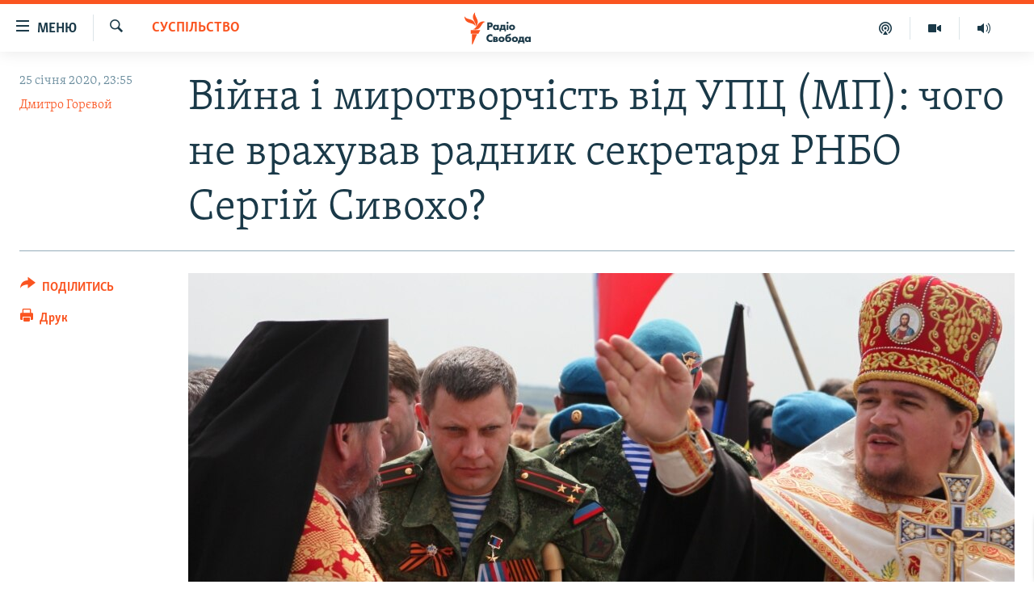

--- FILE ---
content_type: text/html; charset=utf-8
request_url: https://www.radiosvoboda.org/a/30396219.html
body_size: 25942
content:

<!DOCTYPE html>
<html lang="uk" dir="ltr" class="no-js">
<head>
<link href="/Content/responsive/RFE/uk-UA/RFE-uk-UA.css?&amp;av=0.0.0.0&amp;cb=370" rel="stylesheet"/>
<script src="https://tags.radiosvoboda.org/rferl-pangea/prod/utag.sync.js"></script> <script type='text/javascript' src='https://www.youtube.com/iframe_api' async></script>
<link rel="manifest" href="/manifest.json">
<script type="text/javascript">
//a general 'js' detection, must be on top level in <head>, due to CSS performance
document.documentElement.className = "js";
var cacheBuster = "370";
var appBaseUrl = "/";
var imgEnhancerBreakpoints = [0, 144, 256, 408, 650, 1023, 1597];
var isLoggingEnabled = false;
var isPreviewPage = false;
var isLivePreviewPage = false;
if (!isPreviewPage) {
window.RFE = window.RFE || {};
window.RFE.cacheEnabledByParam = window.location.href.indexOf('nocache=1') === -1;
const url = new URL(window.location.href);
const params = new URLSearchParams(url.search);
// Remove the 'nocache' parameter
params.delete('nocache');
// Update the URL without the 'nocache' parameter
url.search = params.toString();
window.history.replaceState(null, '', url.toString());
} else {
window.addEventListener('load', function() {
const links = window.document.links;
for (let i = 0; i < links.length; i++) {
links[i].href = '#';
links[i].target = '_self';
}
})
}
var pwaEnabled = true;
var swCacheDisabled;
</script>
<meta charset="utf-8" />
<title>Війна і миротворчість від УПЦ (МП): чого не врахував радник секретаря РНБО Сергій Сивохо?</title>
<meta name="description" content="Від початку війни ця церква виступала на боці країни-агресора" />
<meta name="keywords" content="Україна, Світ, Політика, Точка зору, Суспільство, Війна, Донбас, війна, упц, кремль, московський патріархат, упц мп, РПЦ, путин, Українська православна церква, автокефалія, донбас, ордло, автокефальна церква, томос, украинская православная церковь, путін, крим, автокефалия, Епіфаній, Епифаний, пцу, Православная церковь Украины, автокефальная церковь, православна церква україни, Сергій Сивохо, Сивохо" />
<meta name="viewport" content="width=device-width, initial-scale=1.0" />
<meta http-equiv="X-UA-Compatible" content="IE=edge" />
<meta name="robots" content="max-image-preview:large"><meta name="p:domain_verify" content="0988ef964c8a209fb93ebd87cfb96d87"/>
<meta name="msvalidate.01" content="06EF19F813911814478D52A8EAF58195" />
<meta name="google-site-verification" content="ot2jsPsN4ShTuDC81rL4R8sgmyIiD9Q-MYij280acbg" />
<meta property="fb:pages" content="359429071842" />
<meta name="yandex-verification" content="d4b894ae216c6ff4" />
<link href="https://www.radiosvoboda.org/a/30396219.html" rel="canonical" />
<meta name="apple-mobile-web-app-title" content="Радіо Свобода" />
<meta name="apple-mobile-web-app-status-bar-style" content="black" />
<meta name="apple-itunes-app" content="app-id=1561595320, app-argument=//30396219.ltr" />
<meta content="Війна і миротворчість від УПЦ (МП): чого не врахував радник секретаря РНБО Сергій Сивохо?" property="og:title" />
<meta content="Від початку війни ця церква виступала на боці країни-агресора" property="og:description" />
<meta content="article" property="og:type" />
<meta content="https://www.radiosvoboda.org/a/30396219.html" property="og:url" />
<meta content="Радіо Свобода" property="og:site_name" />
<meta content="https://www.facebook.com/radiosvoboda.org" property="article:publisher" />
<meta content="https://gdb.rferl.org/00b8594d-92f3-4cf7-91d9-3f59124dc10d_w1200_h630.jpg" property="og:image" />
<meta content="1200" property="og:image:width" />
<meta content="630" property="og:image:height" />
<meta content="212346855610042" property="fb:app_id" />
<meta content="Дмитро Горєвой" name="Author" />
<meta content="summary_large_image" name="twitter:card" />
<meta content="@radiosvoboda" name="twitter:site" />
<meta content="https://gdb.rferl.org/00b8594d-92f3-4cf7-91d9-3f59124dc10d_w1200_h630.jpg" name="twitter:image" />
<meta content="Війна і миротворчість від УПЦ (МП): чого не врахував радник секретаря РНБО Сергій Сивохо?" name="twitter:title" />
<meta content="Від початку війни ця церква виступала на боці країни-агресора" name="twitter:description" />
<link rel="amphtml" href="https://www.radiosvoboda.org/amp/30396219.html" />
<script type="application/ld+json">{"articleSection":"Суспільство","isAccessibleForFree":true,"headline":"Війна і миротворчість від УПЦ (МП): чого не врахував радник секретаря РНБО Сергій Сивохо?","inLanguage":"uk-UA","keywords":"Україна, Світ, Політика, Точка зору, Суспільство, Війна, Донбас, війна, упц, кремль, московський патріархат, упц мп, РПЦ, путин, Українська православна церква, автокефалія, донбас, ордло, автокефальна церква, томос, украинская православная церковь, путін, крим, автокефалия, Епіфаній, Епифаний, пцу, Православная церковь Украины, автокефальная церковь, православна церква україни, Сергій Сивохо, Сивохо","author":{"@type":"Person","url":"https://www.radiosvoboda.org/author/дмитро-горєвой/urpuq_","description":"Дмитро Горєвой – релігієзнавець, директор ГО «Центр релігійної безпеки». Керівник проектів та програм Інституту релігії та суспільства Українського католицького університету. Автор наукових, аналітичних та публіцистичних матеріалів з релігійної тематики. Дописувач порталів Lb.ua, Currenttime.tv","image":{"@type":"ImageObject","url":"https://gdb.rferl.org/93494c8d-72d4-409a-a8dc-0f504fb12a10.jpg"},"name":"Дмитро Горєвой"},"datePublished":"2020-01-25 21:55:10Z","dateModified":"2020-03-12 22:29:11Z","publisher":{"logo":{"width":512,"height":220,"@type":"ImageObject","url":"https://www.radiosvoboda.org/Content/responsive/RFE/uk-UA/img/logo.png"},"@type":"NewsMediaOrganization","url":"https://www.radiosvoboda.org","sameAs":["https://www.facebook.com/radiosvoboda.org","https://twitter.com/radiosvoboda","https://www.youtube.com/channel/UC7qnYpVcuFbURi3E2E6_f6Q","https://www.instagram.com/radio.svoboda/","https://telegram.me/svoboda_radio"],"name":"Радіо Свобода","alternateName":"Радіо Свобода Україна"},"@context":"https://schema.org","@type":"NewsArticle","mainEntityOfPage":"https://www.radiosvoboda.org/a/30396219.html","url":"https://www.radiosvoboda.org/a/30396219.html","description":"Від початку війни ця церква виступала на боці країни-агресора","image":{"width":1080,"height":608,"@type":"ImageObject","url":"https://gdb.rferl.org/00b8594d-92f3-4cf7-91d9-3f59124dc10d_w1080_h608.jpg"},"name":"Війна і миротворчість від УПЦ (МП): чого не врахував радник секретаря РНБО Сергій Сивохо?"}</script>
<script src="/Scripts/responsive/infographics.b?v=dVbZ-Cza7s4UoO3BqYSZdbxQZVF4BOLP5EfYDs4kqEo1&amp;av=0.0.0.0&amp;cb=370"></script>
<script src="/Scripts/responsive/loader.b?v=Q26XNwrL6vJYKjqFQRDnx01Lk2pi1mRsuLEaVKMsvpA1&amp;av=0.0.0.0&amp;cb=370"></script>
<link rel="icon" type="image/svg+xml" href="/Content/responsive/RFE/img/webApp/favicon.svg" />
<link rel="alternate icon" href="/Content/responsive/RFE/img/webApp/favicon.ico" />
<link rel="mask-icon" color="#ea6903" href="/Content/responsive/RFE/img/webApp/favicon_safari.svg" />
<link rel="apple-touch-icon" sizes="152x152" href="/Content/responsive/RFE/img/webApp/ico-152x152.png" />
<link rel="apple-touch-icon" sizes="144x144" href="/Content/responsive/RFE/img/webApp/ico-144x144.png" />
<link rel="apple-touch-icon" sizes="114x114" href="/Content/responsive/RFE/img/webApp/ico-114x114.png" />
<link rel="apple-touch-icon" sizes="72x72" href="/Content/responsive/RFE/img/webApp/ico-72x72.png" />
<link rel="apple-touch-icon-precomposed" href="/Content/responsive/RFE/img/webApp/ico-57x57.png" />
<link rel="icon" sizes="192x192" href="/Content/responsive/RFE/img/webApp/ico-192x192.png" />
<link rel="icon" sizes="128x128" href="/Content/responsive/RFE/img/webApp/ico-128x128.png" />
<meta name="msapplication-TileColor" content="#ffffff" />
<meta name="msapplication-TileImage" content="/Content/responsive/RFE/img/webApp/ico-144x144.png" />
<link rel="preload" href="/Content/responsive/fonts/Skolar-Lt_Cyrl_v2.4.woff" type="font/woff" as="font" crossorigin="anonymous" />
<link rel="alternate" type="application/rss+xml" title="RFE/RL - Top Stories [RSS]" href="/api/" />
<link rel="sitemap" type="application/rss+xml" href="/sitemap.xml" />
</head>
<body class=" nav-no-loaded cc_theme pg-article print-lay-article js-category-to-nav nojs-images ">
<script type="text/javascript" >
var analyticsData = {url:"https://www.radiosvoboda.org/a/30396219.html",property_id:"421",article_uid:"30396219",page_title:"Війна і миротворчість від УПЦ (МП): чого не врахував радник секретаря РНБО Сергій Сивохо?",page_type:"article",content_type:"article",subcontent_type:"article",last_modified:"2020-03-12 22:29:11Z",pub_datetime:"2020-01-25 21:55:10Z",pub_year:"2020",pub_month:"01",pub_day:"25",pub_hour:"21",pub_weekday:"Saturday",section:"суспільство",english_section:"society-zone",byline:"Дмитро Горєвой",categories:"ukraine-zone,world-zone,politics-zone,viewpoints-zone,society-zone,war-in-ukraine-zone,donbas",tags:"війна;упц;кремль;московський патріархат;упц мп;рпц;путин;українська православна церква;автокефалія;донбас;ордло;автокефальна церква;томос;украинская православная церковь;путін;крим;автокефалия;епіфаній;епифаний;пцу;православная церковь украины;автокефальная церковь;православна церква україни;сергій сивохо;сивохо",domain:"www.radiosvoboda.org",language:"Ukrainian",language_service:"RFERL Ukrainian",platform:"web",copied:"no",copied_article:"",copied_title:"",runs_js:"Yes",cms_release:"8.44.0.0.370",enviro_type:"prod",slug:"",entity:"RFE",short_language_service:"UKR",platform_short:"W",page_name:"Війна і миротворчість від УПЦ (МП): чого не врахував радник секретаря РНБО Сергій Сивохо?"};
</script>
<noscript><iframe src="https://www.googletagmanager.com/ns.html?id=GTM-WXZBPZ" height="0" width="0" style="display:none;visibility:hidden"></iframe></noscript><script type="text/javascript" data-cookiecategory="analytics">
var gtmEventObject = Object.assign({}, analyticsData, {event: 'page_meta_ready'});window.dataLayer = window.dataLayer || [];window.dataLayer.push(gtmEventObject);
if (top.location === self.location) { //if not inside of an IFrame
var renderGtm = "true";
if (renderGtm === "true") {
(function(w,d,s,l,i){w[l]=w[l]||[];w[l].push({'gtm.start':new Date().getTime(),event:'gtm.js'});var f=d.getElementsByTagName(s)[0],j=d.createElement(s),dl=l!='dataLayer'?'&l='+l:'';j.async=true;j.src='//www.googletagmanager.com/gtm.js?id='+i+dl;f.parentNode.insertBefore(j,f);})(window,document,'script','dataLayer','GTM-WXZBPZ');
}
}
</script>
<!--Analytics tag js version start-->
<script type="text/javascript" data-cookiecategory="analytics">
var utag_data = Object.assign({}, analyticsData, {});
if(typeof(TealiumTagFrom)==='function' && typeof(TealiumTagSearchKeyword)==='function') {
var utag_from=TealiumTagFrom();var utag_searchKeyword=TealiumTagSearchKeyword();
if(utag_searchKeyword!=null && utag_searchKeyword!=='' && utag_data["search_keyword"]==null) utag_data["search_keyword"]=utag_searchKeyword;if(utag_from!=null && utag_from!=='') utag_data["from"]=TealiumTagFrom();}
if(window.top!== window.self&&utag_data.page_type==="snippet"){utag_data.page_type = 'iframe';}
try{if(window.top!==window.self&&window.self.location.hostname===window.top.location.hostname){utag_data.platform = 'self-embed';utag_data.platform_short = 'se';}}catch(e){if(window.top!==window.self&&window.self.location.search.includes("platformType=self-embed")){utag_data.platform = 'cross-promo';utag_data.platform_short = 'cp';}}
(function(a,b,c,d){ a="https://tags.radiosvoboda.org/rferl-pangea/prod/utag.js"; b=document;c="script";d=b.createElement(c);d.src=a;d.type="text/java"+c;d.async=true; a=b.getElementsByTagName(c)[0];a.parentNode.insertBefore(d,a); })();
</script>
<!--Analytics tag js version end-->
<!-- Analytics tag management NoScript -->
<noscript>
<img style="position: absolute; border: none;" src="https://ssc.radiosvoboda.org/b/ss/bbgprod,bbgentityrferl/1/G.4--NS/2030008389?pageName=rfe%3aukr%3aw%3aarticle%3a%d0%92%d1%96%d0%b9%d0%bd%d0%b0%20%d1%96%20%d0%bc%d0%b8%d1%80%d0%be%d1%82%d0%b2%d0%be%d1%80%d1%87%d1%96%d1%81%d1%82%d1%8c%20%d0%b2%d1%96%d0%b4%20%d0%a3%d0%9f%d0%a6%20%28%d0%9c%d0%9f%29%3a%20%d1%87%d0%be%d0%b3%d0%be%20%d0%bd%d0%b5%20%d0%b2%d1%80%d0%b0%d1%85%d1%83%d0%b2%d0%b0%d0%b2%20%d1%80%d0%b0%d0%b4%d0%bd%d0%b8%d0%ba%20%d1%81%d0%b5%d0%ba%d1%80%d0%b5%d1%82%d0%b0%d1%80%d1%8f%20%d0%a0%d0%9d%d0%91%d0%9e%20%d0%a1%d0%b5%d1%80%d0%b3%d1%96%d0%b9%20%d0%a1%d0%b8%d0%b2%d0%be%d1%85%d0%be%3f&amp;c6=%d0%92%d1%96%d0%b9%d0%bd%d0%b0%20%d1%96%20%d0%bc%d0%b8%d1%80%d0%be%d1%82%d0%b2%d0%be%d1%80%d1%87%d1%96%d1%81%d1%82%d1%8c%20%d0%b2%d1%96%d0%b4%20%d0%a3%d0%9f%d0%a6%20%28%d0%9c%d0%9f%29%3a%20%d1%87%d0%be%d0%b3%d0%be%20%d0%bd%d0%b5%20%d0%b2%d1%80%d0%b0%d1%85%d1%83%d0%b2%d0%b0%d0%b2%20%d1%80%d0%b0%d0%b4%d0%bd%d0%b8%d0%ba%20%d1%81%d0%b5%d0%ba%d1%80%d0%b5%d1%82%d0%b0%d1%80%d1%8f%20%d0%a0%d0%9d%d0%91%d0%9e%20%d0%a1%d0%b5%d1%80%d0%b3%d1%96%d0%b9%20%d0%a1%d0%b8%d0%b2%d0%be%d1%85%d0%be%3f&amp;v36=8.44.0.0.370&amp;v6=D=c6&amp;g=https%3a%2f%2fwww.radiosvoboda.org%2fa%2f30396219.html&amp;c1=D=g&amp;v1=D=g&amp;events=event1,event52&amp;c16=rferl%20ukrainian&amp;v16=D=c16&amp;c5=society-zone&amp;v5=D=c5&amp;ch=%d0%a1%d1%83%d1%81%d0%bf%d1%96%d0%bb%d1%8c%d1%81%d1%82%d0%b2%d0%be&amp;c15=ukrainian&amp;v15=D=c15&amp;c4=article&amp;v4=D=c4&amp;c14=30396219&amp;v14=D=c14&amp;v20=no&amp;c17=web&amp;v17=D=c17&amp;mcorgid=518abc7455e462b97f000101%40adobeorg&amp;server=www.radiosvoboda.org&amp;pageType=D=c4&amp;ns=bbg&amp;v29=D=server&amp;v25=rfe&amp;v30=421&amp;v105=D=User-Agent " alt="analytics" width="1" height="1" /></noscript>
<!-- End of Analytics tag management NoScript -->
<!--*** Accessibility links - For ScreenReaders only ***-->
<section>
<div class="sr-only">
<h2>Доступність посилання</h2>
<ul>
<li><a href="#content" data-disable-smooth-scroll="1">Перейти до основного матеріалу</a></li>
<li><a href="#navigation" data-disable-smooth-scroll="1">Перейти до основної навігації</a></li>
<li><a href="#txtHeaderSearch" data-disable-smooth-scroll="1">Перейти до пошуку</a></li>
</ul>
</div>
</section>
<div dir="ltr">
<div id="page">
<aside>
<div class="c-lightbox overlay-modal">
<div class="c-lightbox__intro">
<h2 class="c-lightbox__intro-title"></h2>
<button class="btn btn--rounded c-lightbox__btn c-lightbox__intro-next" title="Вперед">
<span class="ico ico--rounded ico-chevron-forward"></span>
<span class="sr-only">Вперед</span>
</button>
</div>
<div class="c-lightbox__nav">
<button class="btn btn--rounded c-lightbox__btn c-lightbox__btn--close" title="Закрити">
<span class="ico ico--rounded ico-close"></span>
<span class="sr-only">Закрити</span>
</button>
<button class="btn btn--rounded c-lightbox__btn c-lightbox__btn--prev" title="Назад">
<span class="ico ico--rounded ico-chevron-backward"></span>
<span class="sr-only">Назад</span>
</button>
<button class="btn btn--rounded c-lightbox__btn c-lightbox__btn--next" title="Вперед">
<span class="ico ico--rounded ico-chevron-forward"></span>
<span class="sr-only">Вперед</span>
</button>
</div>
<div class="c-lightbox__content-wrap">
<figure class="c-lightbox__content">
<span class="c-spinner c-spinner--lightbox">
<img src="/Content/responsive/img/player-spinner.png"
alt="Будь ласка, зачекайте"
title="Будь ласка, зачекайте" />
</span>
<div class="c-lightbox__img">
<div class="thumb">
<img src="" alt="" />
</div>
</div>
<figcaption>
<div class="c-lightbox__info c-lightbox__info--foot">
<span class="c-lightbox__counter"></span>
<span class="caption c-lightbox__caption"></span>
</div>
</figcaption>
</figure>
</div>
<div class="hidden">
<div class="content-advisory__box content-advisory__box--lightbox">
<span class="content-advisory__box-text">Зображення містить чутливий вміст, який деякі люди можуть вважати образливим або тривожним.</span>
<button class="btn btn--transparent content-advisory__box-btn m-t-md" value="text" type="button">
<span class="btn__text">
Натисніть, щоб побачити
</span>
</button>
</div>
</div>
</div>
<div class="print-dialogue">
<div class="container">
<h3 class="print-dialogue__title section-head">Опції друку:</h3>
<div class="print-dialogue__opts">
<ul class="print-dialogue__opt-group">
<li class="form__group form__group--checkbox">
<input class="form__check " id="checkboxImages" name="checkboxImages" type="checkbox" checked="checked" />
<label for="checkboxImages" class="form__label m-t-md">Зображення</label>
</li>
<li class="form__group form__group--checkbox">
<input class="form__check " id="checkboxMultimedia" name="checkboxMultimedia" type="checkbox" checked="checked" />
<label for="checkboxMultimedia" class="form__label m-t-md">Мультимедіа</label>
</li>
</ul>
<ul class="print-dialogue__opt-group">
<li class="form__group form__group--checkbox">
<input class="form__check " id="checkboxEmbedded" name="checkboxEmbedded" type="checkbox" checked="checked" />
<label for="checkboxEmbedded" class="form__label m-t-md">Вкладений контент</label>
</li>
<li class="hidden">
<input class="form__check " id="checkboxComments" name="checkboxComments" type="checkbox" />
<label for="checkboxComments" class="form__label m-t-md">Коментарі</label>
</li>
</ul>
</div>
<div class="print-dialogue__buttons">
<button class="btn btn--secondary close-button" type="button" title="Скасувати">
<span class="btn__text ">Скасувати</span>
</button>
<button class="btn btn-cust-print m-l-sm" type="button" title="Друк">
<span class="btn__text ">Друк</span>
</button>
</div>
</div>
</div>
<div class="ctc-message pos-fix">
<div class="ctc-message__inner">Посилання скопійовано</div>
</div>
</aside>
<div class="hdr-20 hdr-20--big">
<div class="hdr-20__inner">
<div class="hdr-20__max pos-rel">
<div class="hdr-20__side hdr-20__side--primary d-flex">
<label data-for="main-menu-ctrl" data-switcher-trigger="true" data-switch-target="main-menu-ctrl" class="burger hdr-trigger pos-rel trans-trigger" data-trans-evt="click" data-trans-id="menu">
<span class="ico ico-close hdr-trigger__ico hdr-trigger__ico--close burger__ico burger__ico--close"></span>
<span class="ico ico-menu hdr-trigger__ico hdr-trigger__ico--open burger__ico burger__ico--open"></span>
<span class="burger__label">Меню</span>
</label>
<div class="menu-pnl pos-fix trans-target" data-switch-target="main-menu-ctrl" data-trans-id="menu">
<div class="menu-pnl__inner">
<nav class="main-nav menu-pnl__item menu-pnl__item--first">
<ul class="main-nav__list accordeon" data-analytics-tales="false" data-promo-name="link" data-location-name="nav,secnav">
<li class="main-nav__item">
<a class="main-nav__item-name main-nav__item-name--link" href="/radio-svoboda-70" title="РАДІО СВОБОДА – 70 РОКІВ" data-item-name="radio-svoboda-70" >РАДІО СВОБОДА – 70 РОКІВ</a>
</li>
<li class="main-nav__item">
<a class="main-nav__item-name main-nav__item-name--link" href="https://www.radiosvoboda.org/p/4399.html" title="ВСЕ ЗА ДОБУ" >ВСЕ ЗА ДОБУ</a>
</li>
<li class="main-nav__item accordeon__item" data-switch-target="menu-item-1479">
<label class="main-nav__item-name main-nav__item-name--label accordeon__control-label" data-switcher-trigger="true" data-for="menu-item-1479">
СТАТТІ
<span class="ico ico-chevron-down main-nav__chev"></span>
</label>
<div class="main-nav__sub-list">
<a class="main-nav__item-name main-nav__item-name--link main-nav__item-name--sub" href="/z/633" title="ПОЛІТИКА" data-item-name="politics-zone" >ПОЛІТИКА</a>
<a class="main-nav__item-name main-nav__item-name--link main-nav__item-name--sub" href="/z/986" title="ЕКОНОМІКА" data-item-name="economy-zone" >ЕКОНОМІКА</a>
<a class="main-nav__item-name main-nav__item-name--link main-nav__item-name--sub" href="/z/636" title="СУСПІЛЬСТВО" data-item-name="society-zone" >СУСПІЛЬСТВО</a>
<a class="main-nav__item-name main-nav__item-name--link main-nav__item-name--sub" href="/z/635" title="КУЛЬТУРА" data-item-name="culture-zone" >КУЛЬТУРА</a>
<a class="main-nav__item-name main-nav__item-name--link main-nav__item-name--sub" href="/p/7440.html" title="СПОРТ" data-item-name="sport" >СПОРТ</a>
<a class="main-nav__item-name main-nav__item-name--link main-nav__item-name--sub" href="/z/631" title="УКРАЇНА" data-item-name="ukraine-zone" >УКРАЇНА</a>
<a class="main-nav__item-name main-nav__item-name--link main-nav__item-name--sub" href="/z/632" title="СВІТ" data-item-name="world-zone" >СВІТ</a>
</div>
</li>
<li class="main-nav__item">
<a class="main-nav__item-name main-nav__item-name--link" href="/z/16697" title="ВІЙНА" data-item-name="war-in-ukraine-zone" >ВІЙНА</a>
</li>
<li class="main-nav__item">
<a class="main-nav__item-name main-nav__item-name--link" href="/z/22763" title="РОСІЙСЬКА &#171;ФІЛЬТРАЦІЯ&#187;" data-item-name="filtrationcamps" >РОСІЙСЬКА &#171;ФІЛЬТРАЦІЯ&#187;</a>
</li>
<li class="main-nav__item">
<a class="main-nav__item-name main-nav__item-name--link" href="/donbassrealii" title="ДОНБАС.РЕАЛІЇ" data-item-name="donbassrealii" >ДОНБАС.РЕАЛІЇ</a>
</li>
<li class="main-nav__item">
<a class="main-nav__item-name main-nav__item-name--link" href="https://ru.krymr.com/" title="КРИМ.РЕАЛІЇ" target="_blank" rel="noopener">КРИМ.РЕАЛІЇ</a>
</li>
<li class="main-nav__item">
<a class="main-nav__item-name main-nav__item-name--link" href="/ty-iak" title="ТИ ЯК?" data-item-name="ty-iak" >ТИ ЯК?</a>
</li>
<li class="main-nav__item">
<a class="main-nav__item-name main-nav__item-name--link" href="/skhemy" title="СХЕМИ" data-item-name="shemy-section" >СХЕМИ</a>
</li>
<li class="main-nav__item">
<a class="main-nav__item-name main-nav__item-name--link" href="/p/10011.html" title="ПРИАЗОВ’Я" data-item-name="Azov Region" >ПРИАЗОВ’Я</a>
</li>
<li class="main-nav__item">
<a class="main-nav__item-name main-nav__item-name--link" href="/china" title="КИТАЙ.ВИКЛИКИ" data-item-name="china-zone" >КИТАЙ.ВИКЛИКИ</a>
</li>
<li class="main-nav__item">
<a class="main-nav__item-name main-nav__item-name--link" href="/p/5390.html" title="МУЛЬТИМЕДІА" data-item-name="videos-section" >МУЛЬТИМЕДІА</a>
</li>
<li class="main-nav__item">
<a class="main-nav__item-name main-nav__item-name--link" href="/photo" title="ФОТО" data-item-name="photo-radiosvoboda" >ФОТО</a>
</li>
<li class="main-nav__item">
<a class="main-nav__item-name main-nav__item-name--link" href="/special-projects" title="СПЕЦПРОЄКТИ" data-item-name="Special projects" >СПЕЦПРОЄКТИ</a>
</li>
<li class="main-nav__item">
<a class="main-nav__item-name main-nav__item-name--link" href="https://www.radiosvoboda.org/p/podcast-radiosvoboda.html" title="ПОДКАСТИ" >ПОДКАСТИ</a>
</li>
</ul>
</nav>
<div class="menu-pnl__item">
<h5 class="menu-pnl__sub-head">Крим Реалії</h5>
<a href="https://ru.krymr.com" class="menu-pnl__item-link" title="РУС">РУС</a>
<a href="https://ua.krymr.com" class="menu-pnl__item-link" title="УКР">УКР</a>
<a href="https://ktat.krymr.com" class="menu-pnl__item-link" title="КТАТ">КТАТ</a>
</div>
<div class="menu-pnl__item menu-pnl__item--social">
<h5 class="menu-pnl__sub-head">ДОЛУЧАЙСЯ!</h5>
<a href="https://www.facebook.com/radiosvoboda.org" title="Стежте за нами на Facebook" data-analytics-text="follow_on_facebook" class="btn btn--rounded btn--social-inverted menu-pnl__btn js-social-btn btn-facebook" target="_blank" rel="noopener">
<span class="ico ico-facebook-alt ico--rounded"></span>
</a>
<a href="https://twitter.com/radiosvoboda" title="Стежте за нами у Twitter" data-analytics-text="follow_on_twitter" class="btn btn--rounded btn--social-inverted menu-pnl__btn js-social-btn btn-twitter" target="_blank" rel="noopener">
<span class="ico ico-twitter ico--rounded"></span>
</a>
<a href="https://www.youtube.com/channel/UC7qnYpVcuFbURi3E2E6_f6Q" title="Стежте за нами на Youtube" data-analytics-text="follow_on_youtube" class="btn btn--rounded btn--social-inverted menu-pnl__btn js-social-btn btn-youtube" target="_blank" rel="noopener">
<span class="ico ico-youtube ico--rounded"></span>
</a>
<a href="https://news.google.com/publications/CAAqBwgKMLKCjQsw1ZeeAw" title="Радіо Свобода на Google News" data-analytics-text="follow_on_google_news" class="btn btn--rounded btn--social-inverted menu-pnl__btn js-social-btn btn-g-news" target="_blank" rel="noopener">
<span class="ico ico-google-news ico--rounded"></span>
</a>
<a href="https://www.instagram.com/radio.svoboda/" title="Follow us on Instagram" data-analytics-text="follow_on_instagram" class="btn btn--rounded btn--social-inverted menu-pnl__btn js-social-btn btn-instagram" target="_blank" rel="noopener">
<span class="ico ico-instagram ico--rounded"></span>
</a>
<a href="https://telegram.me/svoboda_radio" title="Стежте за нами у Telegram " data-analytics-text="follow_on_telegram" class="btn btn--rounded btn--social-inverted menu-pnl__btn js-social-btn btn-telegram" target="_blank" rel="noopener">
<span class="ico ico-telegram ico--rounded"></span>
</a>
</div>
<div class="menu-pnl__item">
<a href="/navigation/allsites" class="menu-pnl__item-link">
<span class="ico ico-languages "></span>
Усі сайти RFE/RL
</a>
</div>
</div>
</div>
<label data-for="top-search-ctrl" data-switcher-trigger="true" data-switch-target="top-search-ctrl" class="top-srch-trigger hdr-trigger">
<span class="ico ico-close hdr-trigger__ico hdr-trigger__ico--close top-srch-trigger__ico top-srch-trigger__ico--close"></span>
<span class="ico ico-search hdr-trigger__ico hdr-trigger__ico--open top-srch-trigger__ico top-srch-trigger__ico--open"></span>
</label>
<div class="srch-top srch-top--in-header" data-switch-target="top-search-ctrl">
<div class="container">
<form action="/s" class="srch-top__form srch-top__form--in-header" id="form-topSearchHeader" method="get" role="search"><label for="txtHeaderSearch" class="sr-only">Шукати</label>
<input type="text" id="txtHeaderSearch" name="k" placeholder="пошук за словом..." accesskey="s" value="" class="srch-top__input analyticstag-event" onkeydown="if (event.keyCode === 13) { FireAnalyticsTagEventOnSearch('search', $dom.get('#txtHeaderSearch')[0].value) }" />
<button title="Шукати" type="submit" class="btn btn--top-srch analyticstag-event" onclick="FireAnalyticsTagEventOnSearch('search', $dom.get('#txtHeaderSearch')[0].value) ">
<span class="ico ico-search"></span>
</button></form>
</div>
</div>
<a href="/" class="main-logo-link">
<img src="/Content/responsive/RFE/uk-UA/img/logo-compact.svg" class="main-logo main-logo--comp" alt="site logo">
<img src="/Content/responsive/RFE/uk-UA/img/logo.svg" class="main-logo main-logo--big" alt="site logo">
</a>
</div>
<div class="hdr-20__side hdr-20__side--secondary d-flex">
<a href="/schedule/radio/86#live-now" title="Радio" class="hdr-20__secondary-item" data-item-name="audio">
<span class="ico ico-audio hdr-20__secondary-icon"></span>
</a>
<a href="/p/5390.html" title="Мультимедiа" class="hdr-20__secondary-item" data-item-name="video">
<span class="ico ico-video hdr-20__secondary-icon"></span>
</a>
<a href="/p/podcast-radiosvoboda.html" title="Подкасти" class="hdr-20__secondary-item" data-item-name="podcast">
<span class="ico ico-podcast hdr-20__secondary-icon"></span>
</a>
<a href="/s" title="Шукати" class="hdr-20__secondary-item hdr-20__secondary-item--search" data-item-name="search">
<span class="ico ico-search hdr-20__secondary-icon hdr-20__secondary-icon--search"></span>
</a>
<div class="srch-bottom">
<form action="/s" class="srch-bottom__form d-flex" id="form-bottomSearch" method="get" role="search"><label for="txtSearch" class="sr-only">Шукати</label>
<input type="search" id="txtSearch" name="k" placeholder="пошук за словом..." accesskey="s" value="" class="srch-bottom__input analyticstag-event" onkeydown="if (event.keyCode === 13) { FireAnalyticsTagEventOnSearch('search', $dom.get('#txtSearch')[0].value) }" />
<button title="Шукати" type="submit" class="btn btn--bottom-srch analyticstag-event" onclick="FireAnalyticsTagEventOnSearch('search', $dom.get('#txtSearch')[0].value) ">
<span class="ico ico-search"></span>
</button></form>
</div>
</div>
<img src="/Content/responsive/RFE/uk-UA/img/logo-print.gif" class="logo-print" alt="site logo">
<img src="/Content/responsive/RFE/uk-UA/img/logo-print_color.png" class="logo-print logo-print--color" alt="site logo">
</div>
</div>
</div>
<script>
if (document.body.className.indexOf('pg-home') > -1) {
var nav2In = document.querySelector('.hdr-20__inner');
var nav2Sec = document.querySelector('.hdr-20__side--secondary');
var secStyle = window.getComputedStyle(nav2Sec);
if (nav2In && window.pageYOffset < 150 && secStyle['position'] !== 'fixed') {
nav2In.classList.add('hdr-20__inner--big')
}
}
</script>
<div class="c-hlights c-hlights--breaking c-hlights--no-item" data-hlight-display="mobile,desktop">
<div class="c-hlights__wrap container p-0">
<div class="c-hlights__nav">
<a role="button" href="#" title="Назад">
<span class="ico ico-chevron-backward m-0"></span>
<span class="sr-only">Назад</span>
</a>
<a role="button" href="#" title="Вперед">
<span class="ico ico-chevron-forward m-0"></span>
<span class="sr-only">Вперед</span>
</a>
</div>
<span class="c-hlights__label">
<span class="">ВАЖЛИВО</span>
<span class="switcher-trigger">
<label data-for="more-less-1" data-switcher-trigger="true" class="switcher-trigger__label switcher-trigger__label--more p-b-0" title="БІЛЬШЕ">
<span class="ico ico-chevron-down"></span>
</label>
<label data-for="more-less-1" data-switcher-trigger="true" class="switcher-trigger__label switcher-trigger__label--less p-b-0" title="МЕНШЕ">
<span class="ico ico-chevron-up"></span>
</label>
</span>
</span>
<ul class="c-hlights__items switcher-target" data-switch-target="more-less-1">
</ul>
</div>
</div> <div id="content">
<main class="container">
<div class="hdr-container">
<div class="row">
<div class="col-category col-xs-12 col-md-2 pull-left"> <div class="category js-category">
<a class="" href="/z/636">Суспільство</a> </div>
</div><div class="col-title col-xs-12 col-md-10 pull-right"> <h1 class="title pg-title">
Війна і миротворчість від УПЦ (МП): чого не врахував радник секретаря РНБО Сергій Сивохо?
</h1>
</div><div class="col-publishing-details col-xs-12 col-sm-12 col-md-2 pull-left"> <div class="publishing-details ">
<div class="published">
<span class="date" >
<time pubdate="pubdate" datetime="2020-01-25T23:55:10+02:00">
25 січня 2020, 23:55
</time>
</span>
</div>
<div class="links">
<ul class="links__list links__list--column">
<li class="links__item">
<a class="links__item-link" href="/author/дмитро-горєвой/urpuq_" title="Дмитро Горєвой">Дмитро Горєвой</a>
</li>
</ul>
</div>
</div>
</div><div class="col-lg-12 separator"> <div class="separator">
<hr class="title-line" />
</div>
</div><div class="col-multimedia col-xs-12 col-md-10 pull-right"> <div class="cover-media">
<figure class="media-image js-media-expand">
<div class="img-wrap">
<div class="thumb thumb16_9">
<img src="https://gdb.rferl.org/00b8594d-92f3-4cf7-91d9-3f59124dc10d_w250_r1_s.jpg" alt="Окупована частина Донеччини. В центрі тодішній ватажок угруповання &#171;ДНР&#187; Олександр Захарченко (вже покійний) біля Савур-могили, 8 травня 2015 року" />
</div>
</div>
<figcaption>
<span class="caption">Окупована частина Донеччини. В центрі тодішній ватажок угруповання &#171;ДНР&#187; Олександр Захарченко (вже покійний) біля Савур-могили, 8 травня 2015 року</span>
</figcaption>
</figure>
</div>
</div><div class="col-xs-12 col-md-2 pull-left article-share pos-rel"> <div class="share--box">
<div class="sticky-share-container" style="display:none">
<div class="container">
<a href="https://www.radiosvoboda.org" id="logo-sticky-share">&nbsp;</a>
<div class="pg-title pg-title--sticky-share">
Війна і миротворчість від УПЦ (МП): чого не врахував радник секретаря РНБО Сергій Сивохо?
</div>
<div class="sticked-nav-actions">
<!--This part is for sticky navigation display-->
<p class="buttons link-content-sharing p-0 ">
<button class="btn btn--link btn-content-sharing p-t-0 " id="btnContentSharing" value="text" role="Button" type="" title="поділитися в інших соцмережах">
<span class="ico ico-share ico--l"></span>
<span class="btn__text ">
ПОДІЛИТИСЬ
</span>
</button>
</p>
<aside class="content-sharing js-content-sharing js-content-sharing--apply-sticky content-sharing--sticky"
role="complementary"
data-share-url="https://www.radiosvoboda.org/a/30396219.html" data-share-title="Війна і миротворчість від УПЦ (МП): чого не врахував радник секретаря РНБО Сергій Сивохо?" data-share-text="Від початку війни ця церква виступала на боці країни-агресора">
<div class="content-sharing__popover">
<h6 class="content-sharing__title">ПОДІЛИТИСЬ</h6>
<button href="#close" id="btnCloseSharing" class="btn btn--text-like content-sharing__close-btn">
<span class="ico ico-close ico--l"></span>
</button>
<ul class="content-sharing__list">
<li class="content-sharing__item">
<div class="ctc ">
<input type="text" class="ctc__input" readonly="readonly">
<a href="" js-href="https://www.radiosvoboda.org/a/30396219.html" class="content-sharing__link ctc__button">
<span class="ico ico-copy-link ico--rounded ico--s"></span>
<span class="content-sharing__link-text">скопіювати</span>
</a>
</div>
</li>
<li class="content-sharing__item">
<a href="https://facebook.com/sharer.php?u=https%3a%2f%2fwww.radiosvoboda.org%2fa%2f30396219.html"
data-analytics-text="share_on_facebook"
title="Facebook" target="_blank"
class="content-sharing__link js-social-btn">
<span class="ico ico-facebook ico--rounded ico--s"></span>
<span class="content-sharing__link-text">Facebook</span>
</a>
</li>
<li class="content-sharing__item">
<a href="https://twitter.com/share?url=https%3a%2f%2fwww.radiosvoboda.org%2fa%2f30396219.html&amp;text=%d0%92%d1%96%d0%b9%d0%bd%d0%b0+%d1%96+%d0%bc%d0%b8%d1%80%d0%be%d1%82%d0%b2%d0%be%d1%80%d1%87%d1%96%d1%81%d1%82%d1%8c+%d0%b2%d1%96%d0%b4+%d0%a3%d0%9f%d0%a6+(%d0%9c%d0%9f)%3a+%d1%87%d0%be%d0%b3%d0%be+%d0%bd%d0%b5+%d0%b2%d1%80%d0%b0%d1%85%d1%83%d0%b2%d0%b0%d0%b2+%d1%80%d0%b0%d0%b4%d0%bd%d0%b8%d0%ba+%d1%81%d0%b5%d0%ba%d1%80%d0%b5%d1%82%d0%b0%d1%80%d1%8f+%d0%a0%d0%9d%d0%91%d0%9e+%d0%a1%d0%b5%d1%80%d0%b3%d1%96%d0%b9+%d0%a1%d0%b8%d0%b2%d0%be%d1%85%d0%be%3f"
data-analytics-text="share_on_twitter"
title="X (Twitter)" target="_blank"
class="content-sharing__link js-social-btn">
<span class="ico ico-twitter ico--rounded ico--s"></span>
<span class="content-sharing__link-text">X (Twitter)</span>
</a>
</li>
<li class="content-sharing__item">
<a href="https://telegram.me/share/url?url=https%3a%2f%2fwww.radiosvoboda.org%2fa%2f30396219.html"
data-analytics-text="share_on_telegram"
title="Telegram" target="_blank"
class="content-sharing__link js-social-btn">
<span class="ico ico-telegram ico--rounded ico--s"></span>
<span class="content-sharing__link-text">Telegram</span>
</a>
</li>
<li class="content-sharing__item visible-xs-inline-block visible-sm-inline-block">
<a href="whatsapp://send?text=https%3a%2f%2fwww.radiosvoboda.org%2fa%2f30396219.html"
data-analytics-text="share_on_whatsapp"
title="WhatsApp" target="_blank"
class="content-sharing__link js-social-btn">
<span class="ico ico-whatsapp ico--rounded ico--s"></span>
<span class="content-sharing__link-text">WhatsApp</span>
</a>
</li>
<li class="content-sharing__item visible-md-inline-block visible-lg-inline-block">
<a href="https://web.whatsapp.com/send?text=https%3a%2f%2fwww.radiosvoboda.org%2fa%2f30396219.html"
data-analytics-text="share_on_whatsapp_desktop"
title="WhatsApp" target="_blank"
class="content-sharing__link js-social-btn">
<span class="ico ico-whatsapp ico--rounded ico--s"></span>
<span class="content-sharing__link-text">WhatsApp</span>
</a>
</li>
<li class="content-sharing__item">
<a href="mailto:?body=https%3a%2f%2fwww.radiosvoboda.org%2fa%2f30396219.html&amp;subject=Війна і миротворчість від УПЦ (МП): чого не врахував радник секретаря РНБО Сергій Сивохо?"
title="Email"
class="content-sharing__link ">
<span class="ico ico-email ico--rounded ico--s"></span>
<span class="content-sharing__link-text">Email</span>
</a>
</li>
</ul>
</div>
</aside>
</div>
</div>
</div>
<div class="links">
<p class="buttons link-content-sharing p-0 ">
<button class="btn btn--link btn-content-sharing p-t-0 " id="btnContentSharing" value="text" role="Button" type="" title="поділитися в інших соцмережах">
<span class="ico ico-share ico--l"></span>
<span class="btn__text ">
ПОДІЛИТИСЬ
</span>
</button>
</p>
<aside class="content-sharing js-content-sharing " role="complementary"
data-share-url="https://www.radiosvoboda.org/a/30396219.html" data-share-title="Війна і миротворчість від УПЦ (МП): чого не врахував радник секретаря РНБО Сергій Сивохо?" data-share-text="Від початку війни ця церква виступала на боці країни-агресора">
<div class="content-sharing__popover">
<h6 class="content-sharing__title">ПОДІЛИТИСЬ</h6>
<button href="#close" id="btnCloseSharing" class="btn btn--text-like content-sharing__close-btn">
<span class="ico ico-close ico--l"></span>
</button>
<ul class="content-sharing__list">
<li class="content-sharing__item">
<div class="ctc ">
<input type="text" class="ctc__input" readonly="readonly">
<a href="" js-href="https://www.radiosvoboda.org/a/30396219.html" class="content-sharing__link ctc__button">
<span class="ico ico-copy-link ico--rounded ico--l"></span>
<span class="content-sharing__link-text">скопіювати</span>
</a>
</div>
</li>
<li class="content-sharing__item">
<a href="https://facebook.com/sharer.php?u=https%3a%2f%2fwww.radiosvoboda.org%2fa%2f30396219.html"
data-analytics-text="share_on_facebook"
title="Facebook" target="_blank"
class="content-sharing__link js-social-btn">
<span class="ico ico-facebook ico--rounded ico--l"></span>
<span class="content-sharing__link-text">Facebook</span>
</a>
</li>
<li class="content-sharing__item">
<a href="https://twitter.com/share?url=https%3a%2f%2fwww.radiosvoboda.org%2fa%2f30396219.html&amp;text=%d0%92%d1%96%d0%b9%d0%bd%d0%b0+%d1%96+%d0%bc%d0%b8%d1%80%d0%be%d1%82%d0%b2%d0%be%d1%80%d1%87%d1%96%d1%81%d1%82%d1%8c+%d0%b2%d1%96%d0%b4+%d0%a3%d0%9f%d0%a6+(%d0%9c%d0%9f)%3a+%d1%87%d0%be%d0%b3%d0%be+%d0%bd%d0%b5+%d0%b2%d1%80%d0%b0%d1%85%d1%83%d0%b2%d0%b0%d0%b2+%d1%80%d0%b0%d0%b4%d0%bd%d0%b8%d0%ba+%d1%81%d0%b5%d0%ba%d1%80%d0%b5%d1%82%d0%b0%d1%80%d1%8f+%d0%a0%d0%9d%d0%91%d0%9e+%d0%a1%d0%b5%d1%80%d0%b3%d1%96%d0%b9+%d0%a1%d0%b8%d0%b2%d0%be%d1%85%d0%be%3f"
data-analytics-text="share_on_twitter"
title="X (Twitter)" target="_blank"
class="content-sharing__link js-social-btn">
<span class="ico ico-twitter ico--rounded ico--l"></span>
<span class="content-sharing__link-text">X (Twitter)</span>
</a>
</li>
<li class="content-sharing__item">
<a href="https://telegram.me/share/url?url=https%3a%2f%2fwww.radiosvoboda.org%2fa%2f30396219.html"
data-analytics-text="share_on_telegram"
title="Telegram" target="_blank"
class="content-sharing__link js-social-btn">
<span class="ico ico-telegram ico--rounded ico--l"></span>
<span class="content-sharing__link-text">Telegram</span>
</a>
</li>
<li class="content-sharing__item visible-xs-inline-block visible-sm-inline-block">
<a href="whatsapp://send?text=https%3a%2f%2fwww.radiosvoboda.org%2fa%2f30396219.html"
data-analytics-text="share_on_whatsapp"
title="WhatsApp" target="_blank"
class="content-sharing__link js-social-btn">
<span class="ico ico-whatsapp ico--rounded ico--l"></span>
<span class="content-sharing__link-text">WhatsApp</span>
</a>
</li>
<li class="content-sharing__item visible-md-inline-block visible-lg-inline-block">
<a href="https://web.whatsapp.com/send?text=https%3a%2f%2fwww.radiosvoboda.org%2fa%2f30396219.html"
data-analytics-text="share_on_whatsapp_desktop"
title="WhatsApp" target="_blank"
class="content-sharing__link js-social-btn">
<span class="ico ico-whatsapp ico--rounded ico--l"></span>
<span class="content-sharing__link-text">WhatsApp</span>
</a>
</li>
<li class="content-sharing__item">
<a href="mailto:?body=https%3a%2f%2fwww.radiosvoboda.org%2fa%2f30396219.html&amp;subject=Війна і миротворчість від УПЦ (МП): чого не врахував радник секретаря РНБО Сергій Сивохо?"
title="Email"
class="content-sharing__link ">
<span class="ico ico-email ico--rounded ico--l"></span>
<span class="content-sharing__link-text">Email</span>
</a>
</li>
</ul>
</div>
</aside>
<p class="link-print visible-md visible-lg buttons p-0">
<button class="btn btn--link btn-print p-t-0" onclick="if (typeof FireAnalyticsTagEvent === 'function') {FireAnalyticsTagEvent({ on_page_event: 'print_story' });}return false" title="(CTRL+P)">
<span class="ico ico-print"></span>
<span class="btn__text">Друк</span>
</button>
</p>
</div>
</div>
</div>
</div>
</div>
<div class="body-container">
<div class="row">
<div class="col-xs-12 col-sm-12 col-md-10 col-lg-10 pull-right">
<div class="row">
<div class="col-xs-12 col-sm-12 col-md-8 col-lg-8 pull-left bottom-offset content-offset">
<div id="article-content" class="content-floated-wrap fb-quotable">
<div class="wsw">
<p style="color:#EA6903"><strong>(Рубрика «Точка зору»)</strong></p>
<p><strong>Радник секретаря РНБО, відомий шоумен Сергій Сивохо, який опікується питаннями реінтеграції окупованої частини Донбасу, нещодавно виступив із пропозицією по залученні церкви до цього процесу. Роль була відведена Українській православній церкві Московського патріархату. Історія знає чимало випадків, коли церкви виступали драйвером та промоутером примирення. Однак чи можливо це в Україні та за посередництва саме УПЦ (МП)?</strong></p><div class="wsw__embed">
<figure class="media-image js-media-expand">
<div class="img-wrap">
<div class="thumb">
<img alt="Сергій Сивохо, який нині є радником секретаря РНБО з реінтеграції Донбасу (архівне фото)" src="https://gdb.rferl.org/DD8541A8-BEE3-4363-BFAA-4083EB91B8CE_w250_r0.jpg" />
</div>
</div>
<figcaption>
<span class="caption">Сергій Сивохо, який нині є радником секретаря РНБО з реінтеграції Донбасу (архівне фото)</span>
</figcaption>
</figure>
</div>
<p>В історії були приклади, коли церкви долучалися до процесу примирення. Однак, беззаперечно, що при старті цієї процедури повинні бути визначені сторони – учасники конфлікту. З ініціативою радника секретаря РНБО Сергія Сивохи, виглядає так, що сама УПЦ (МП) є поза конфліктом, а конфлікт точиться між двома групами людей, які є вірянами самої УПЦ (МП). Звідси і пропозиція звозити дітей з Донбасу до Почаївської Лаври. У цій всій схемі, по-перше, виключається зовнішній фактор країни-агресора, тобто Росії. По-друге, виключаються інші релігійні організації. Створюється враження, ніби, крім УПЦ (МП) в Україні і немає більше церков. Зрозуміло, що наразі на окупованій частині Донбасу вільно може функціонувати тільки УПЦ (МП), але це ненормально, що вона займає простір всіх релігійних організацій, потрібне залучення інших конфесій та церков.</p>
<h2 class="wsw__h2"><strong>УПЦ (МП) сторона конфлікту?</strong></h2>
<p>Однак чи дійсно УПЦ (МП) можна вважати над конфліктом? Офіційно представники цієї церкви уникають публічних заяв щодо агресії Росії. В основному говориться, що спочатку держава повинна називати бойові дії не АТО, а війною. Проте, це лише риторична відмовка. В офіційних документах – двох постановах Верховної Ради і двох законах України – Росія названа країною-агресором. Так само є низка міжнародних документів, де йдеться про анексію Криму та збройну агресію Росії проти України. Однак заяв чи документів від філіалу РПЦ в Україні – немає. Хоча такі документи повинні були б з’явитися, причому вже давно.</p><div class="wsw__embed">
<figure class="media-image js-media-expand">
<div class="img-wrap">
<div class="thumb">
<img alt="Священник благословляє російського полковника Ігоря Гіркіна (Стрєлкова), який на той час був одним із ватажків угруповання &#171;ДНР&#187;, що діє на окупованій частині Донбасу за підтримки Росії. Окупований Донецьк, 10 липня 2014 року" src="https://gdb.rferl.org/773C25B0-B584-4548-A27D-ABDF297AAF40_w250_r0.jpg" />
</div>
</div>
<figcaption>
<span class="caption">Священник благословляє російського полковника Ігоря Гіркіна (Стрєлкова), який на той час був одним із ватажків угруповання &#171;ДНР&#187;, що діє на окупованій частині Донбасу за підтримки Росії. Окупований Донецьк, 10 липня 2014 року</span>
</figcaption>
</figure>
</div>
<p>Є такий документ <a class="wsw__a" href="http://orthodox.org.ua/page/sots%D1%96alna-kontsepts%D1%96ya" target="_blank">«Соціальна концепція УПЦ»</a>. Там у розділі VIII, пункт 3, абзац 4 йдеться по таке:</p>
<p>«<em>За нинішньої системи міжнародних відносин часом буває важко відрізнити агресивну війну від оборонної. Грань між першою і другою особливо тонка у випадках, коли одна чи декілька держав або світова спільнота розпочинають воєнні дії, мотивуючи їх необхідністю захисту народу, який є жертвою агресії (див. XV. 1). У зв'язку з цим питання про підтримку або осуд Церквою воєнних дій потребує окремого розгляду кожного разу, коли такі розпочинаються або виникає небезпека їх початку</em>».</p><div class="clear"></div>
<div class="wsw__embed">
<div class="infgraphicsAttach" style='width:100%;height:130px;'>
<script type="text/javascript">
initInfographics(
{
groups:[],
params:[],
isMobile:true
});
</script>
<!-- Begin MailChimp Signup Form -->
<link href="//cdn-images.mailchimp.com/embedcode/slim-10_7.css" rel="stylesheet" type="text/css">
<style type="text/css">
#mc_embed_signup{background:#fff; clear:left; font:14px Helvetica,Arial,sans-serif; }
/* Add your own MailChimp form style overrides in your site stylesheet or in this style block.
We recommend moving this block and the preceding CSS link to the HEAD of your HTML file. */
</style>
<div id="mc_embed_signup">
<form action="//radiosvoboda.us14.list-manage.com/subscribe/post?u=0f3956f895eabdd94b7b11611&amp;id=f453bef3d0" method="post" id="mc-embedded-subscribe-form" name="mc-embedded-subscribe-form" class="validate" target="_blank" novalidate>
<div id="mc_embed_signup_scroll">
<label for="mce-EMAIL">Якщо ви ще не підписані на Радіо Свобода Weekly, то можете зробити це зараз – і читати далі</label>
<input type="email" value="" name="EMAIL" class="email" id="mce-EMAIL" placeholder="email address" required>
<!-- real people should not fill this in and expect good things - do not remove this or risk form bot signups-->
<div style="position: absolute; left: -5000px;" aria-hidden="true"><input type="text" name="b_0f3956f895eabdd94b7b11611_f453bef3d0" tabindex="-1" value=""></div>
<div class="clear"><input type="submit" value="Підписатися" name="subscribe" id="mc-embedded-subscribe" class="button"></div>
</div>
</form>
</div>
<!--End mc_embed_signup-->
</div>
</div>
<p>Все майже про наш контекст. І про розрізнення агресивної та оборонної воєн, і про прикриття Росією гаслами «захисту народу Донбасу від агресії Києва». Отже, відповідно до цього документа, УПЦ (МП) повинна була на самому початку війни визначити її характер і засудити Росію. Однак за майже 6 років цього так і не було зроблено.</p><div class="wsw__embed">
<figure class="media-image js-media-expand">
<div class="img-wrap">
<div class="thumb">
<img alt="Окупований Крим. Митрополит УПЦ (Московського патріархату) Платон благословляє російську зенітну ракетну систему великої і середньої дальності С-400 &#171;Тріумф&#187;, розгорнуту в Феодосії, 14 січня 2017 року" src="https://gdb.rferl.org/F5DC97A5-984E-417C-82D7-0CC6B86CD1CC_w250_r0.jpg" />
</div>
</div>
<figcaption>
<span class="caption">Окупований Крим. Митрополит УПЦ (Московського патріархату) Платон благословляє російську зенітну ракетну систему великої і середньої дальності С-400 &#171;Тріумф&#187;, розгорнуту в Феодосії, 14 січня 2017 року</span>
</figcaption>
</figure>
</div>
<p>Проте, крім заяв чи документів, ставлення до конфлікту визначається ще й по вчинених діях. Від початку війни ця церква виступала на боці країни-агресора:</p>
<p><a class="wsw__a" href="https://www.religion.in.ua/news/ukrainian_news/25108-krymskij-svyashhennik-osporil-prizyv-episkopa-upc-vyvesti-rossijskie-vojska-i-vyskazalsya-za-perexod-ukrainskix-voennyx-pod-komandovanie-glavnokomanduyushhego-kryma.html" target="_blank">закликала зраджувати Україну та переходити на бік Росії</a>;</p>
<p><a class="wsw__a" href="http://feodeparch.com/featured/nebo-nad-kryimom-nadezhno-zashhishheno-molitvami-svyashhennosluzhiteley-i-silami-pvo-rossii.html" target="_blank">освячувала зброю РФ в анексованому Криму, націлену на Україну</a>;</p>
<p><a class="wsw__a" href="https://www.religion.in.ua/news/ukrainian_news/28585-svyashhenniki-upc-osvyatili-boevuyu-texniku-i-blagoslovili-na-ratnye-podvigi-rossijskix-voennosluzhashhix-v-krymu.html" target="_blank">співпрацювала зі збройними силами РФ</a>;</p>
<p><a class="wsw__a" href="https://novynarnia.com/2016/06/13/noviy-pam-yatnik-vvichlivim-lyudyam-u-krimu-osvyatili-predstavniki-upts-mp/" target="_blank">освячує пам’ятники окупантам</a>;</p>
<p><a class="wsw__a" href="https://www.religion.in.ua/news/vazhlivo/27392-mitropolit-upc-prinyal-uchastie-v-inauguracii-glavy-luganskoj-narodnoj-respubliki.html" target="_blank">благословляє ватажків терористів на Донбасі</a>;</p>
<p><a class="wsw__a" href="https://news.online.ua/767869/svyashchennika-moskovskogo-patriarhata-ulichili-v-pomoshchi-boevikam-dnr/" target="_blank">займається шпигунством на користь угруповання «ДНР»</a>;</p>
<p><a class="wsw__a" href="https://risu.org.ua/ua/index/all_news/state/national_religious_question/58911/" target="_blank">проклинає українську владу та зриває мобілізацію до армії</a>;</p>
<p><a class="wsw__a" href="https://www.religion.in.ua/news/ukrainian_news/28486-monax-iz-pochaevskoj-lavry-populyariziruet-ukrainofobiyu-i-vosstanovlenie-russkogo-samoderzhaviya.html" target="_blank">заперечує існування українського народу</a>;</p>
<p><a class="wsw__a" href="https://www.radiosvoboda.org/a/news/27005934.html" target="_blank">відмовляється вшанувати загиблих в АТО Героїв України</a>.</p><div class="wsw__embed">
<figure class="media-image js-media-expand">
<div class="img-wrap">
<div class="thumb">
<img alt="У День памʼяті та примирення, 8 травня 2015 року, у Верховній Раді відбулося урочисте засідання. Президент України оголосив прізвища 21 громадянина, яким присвоєно звання Героя України, 10 із них – посмертно. Під час оголошення прізвищ у залі встали всі присутні, у тому числі і священики низки інших церков, окрім представників УПЦ (Московського патріархату) – зокрема й самого предстоятеля, митрополита Онуфрія. (Фото LB.ua)" src="https://gdb.rferl.org/7B56E007-6F6F-42E4-BFC9-8E297B1B9B52_w250_r0.jpg" />
</div>
</div>
<figcaption>
<span class="caption">У День памʼяті та примирення, 8 травня 2015 року, у Верховній Раді відбулося урочисте засідання. Президент України оголосив прізвища 21 громадянина, яким присвоєно звання Героя України, 10 із них – посмертно. Під час оголошення прізвищ у залі встали всі присутні, у тому числі і священики низки інших церков, окрім представників УПЦ (Московського патріархату) – зокрема й самого предстоятеля, митрополита Онуфрія. (Фото LB.ua)</span>
</figcaption>
</figure>
</div>
<p>Цей перелік можна дуже довго продовжувати. Всі ці дії яскраво свідчать про те, що УПЦ (МП) обрала свою сторону у війні між Україною та Росією. Обрала не на користь Києва. Мовчанка щодо офіційної позиції стосовно війни та пручання перейменуванню на «Російську православну церкву в Україні» свідчать про усвідомлення участі у війні та гібридність цієї участі.</p><div data-owner-ct="Article" data-inline="False">
<div class="media-block also-read" >
<a href="/a/27541395.html" target="_self" title="Кат у рясі. Яку роль відіграє релігійний фактор у війні на Донбасі? " class="img-wrap img-wrap--size-3 also-read__img">
<span class="thumb thumb16_9">
<noscript class="nojs-img">
<img src="https://gdb.rferl.org/773c25b0-b584-4548-a27d-abdf297aaf40_w100_r1.jpg" alt="Священик благословляє у Донецьку російського полковника Ігоря Гіркіна (Стрєлкова), який на той час був одним із ватажків угруповання &#171;ДНР&#187;, що визнане в Україні терористичним. Липень 2014 року">
</noscript>
<img data-src="https://gdb.rferl.org/773c25b0-b584-4548-a27d-abdf297aaf40_w100_r1.jpg" alt="Священик благословляє у Донецьку російського полковника Ігоря Гіркіна (Стрєлкова), який на той час був одним із ватажків угруповання &#171;ДНР&#187;, що визнане в Україні терористичним. Липень 2014 року" />
</span>
</a>
<div class="media-block__content also-read__body also-read__body--h">
<a href="/a/27541395.html" target="_self" title="Кат у рясі. Яку роль відіграє релігійний фактор у війні на Донбасі? ">
<span class="also-read__text--label">
ДИВІТЬСЯ ТАКОЖ:
</span>
<h4 class="media-block__title media-block__title--size-3 also-read__text p-0">
Кат у рясі. Яку роль відіграє релігійний фактор у війні на Донбасі?
</h4>
</a>
</div>
</div>
</div>
<p>Звичайно, що є й інша діяльність УПЦ (МП). Вони організовують передачу гуманітарної допомоги мешканцям Донбасу, допомагають переселенцям, тощо. В них є соціальна активність. Проте, ця соціальна активність не «перекриває» їхньої підтримки окупанта та агресора.</p><div class="wsw__embed">
<figure class="media-image js-media-expand">
<div class="img-wrap">
<div class="thumb">
<img alt="Зліва направо: Іоанникій (Кобзєв), митрополит Луганський і Алчевський Української православної церкви (Московського патріархату), та Ігор Плотницький, тодішній ватажок угруповання &#171;ЛНР&#187;. Окупований Луганськ, 4 листопада 2014 року" src="https://gdb.rferl.org/6AAB1886-58AF-4D8E-A9C7-E58CE9E1DB0A_w250_r0.jpg" />
</div>
</div>
<figcaption>
<span class="caption">Зліва направо: Іоанникій (Кобзєв), митрополит Луганський і Алчевський Української православної церкви (Московського патріархату), та Ігор Плотницький, тодішній ватажок угруповання &#171;ЛНР&#187;. Окупований Луганськ, 4 листопада 2014 року</span>
</figcaption>
</figure>
</div>
<p>Окрім цього складається враження, що загальна установка УПЦ (МП) в останні роки виглядає, як «чим гірше, тим краще». Очевидний конфлікт з українською владою, патріотично налаштованою частиною суспільства робить з цієї церкви таку собі «п’яту колону», основне завдання якої – дестабілізація ситуації всередині держави. Особливо яскравим це стало у випадку з ситуацією у Запоріжжі, коли священники УПЦ (МП) відмовились відспівувати дитину, через те, що вона хрещена в УПЦ КП. Хоча православними канонами це допускається. Тоді стало зрозуміло, що це вже не право на свободу віросповідання та відстоювання власних релігійних переконань, а свідома позиція по дестабілізації країни.</p>
<p>Підтверджує цей висновок і інший кейс – автокефальні змагання. Фактично патріарх Варфоломій закликав Філарета та Макарія зняти свої кандидатури, а <a class="wsw__a" href="https://lb.ua/society/2020/01/20/447656_kazus_filareta_ch2.html" target="_blank">Онуфрію дозволив балотуватися</a>. В УПЦ (МП) була можливість влитися у процес на останній фазі столітніх змагань за автокефалію та перемогти. Онуфрія би обрали предстоятелем чисто через арифметичну перевагу кількості єпископату УПЦ (МП). Однак, знову ж таки – замість консолідації, порозуміння та об’єднання в Московському патріархаті обрали інший шлях. Вони фактично оголосили інформаційну війну томосу, автокефалії, Константинопольському патріархату, ПЦУ, Українській державі, а також кожній помісній церкві, що визнає ПЦУ.</p><div class="wsw__embed">
<figure class="media-image js-media-expand">
<div class="img-wrap">
<div class="thumb">
<img alt="Архієреї УПЦ (Московського патріархату). Крайній у правому куті в мантії єпископа Каллінік Чернишов, який сприяв окупації Криму Росією. Посередині – глава УПЦ (МП) Онуфрій" src="https://gdb.rferl.org/29A58166-140A-4347-9AF7-D81B28600610_w250_r0.jpg" />
</div>
</div>
<figcaption>
<span class="caption">Архієреї УПЦ (Московського патріархату). Крайній у правому куті в мантії єпископа Каллінік Чернишов, який сприяв окупації Криму Росією. Посередині – глава УПЦ (МП) Онуфрій</span>
</figcaption>
</figure>
</div>
<h2 class="wsw__h2"><strong>Чи була альтернатива?</strong></h2>
<p>Хоча історія і не терпить «якби», проте чи була можливість в УПЦ (МП) піти іншим історичним шляхом? Впевнений – могла. Треба було лишень прийняти протягнуту руку допомоги. В архівах Міністерства культури є чимало листів до керівництва Московського патріархату в Україні де пропонувалась державна допомога по захисту майна у Криму, засудження зміни статутів та підпорядкування майна напряму РПЦ.</p>
<p>Також УПЦ (МП) могла зберегти власне реноме в українському суспільстві та вплинути на війну на Донбасі, засудивши агресію, бойові дії та переслідування людей. <a class="wsw__a" href="https://risu.org.ua/ua/index/expert_thought/authors_columns/tderkach_column/78598/" target="_blank">Саме так зробила Грузинська православна церква</a> щодо Абхазії та Цхінвальського регіону. Вона не лукавила про громадянську війну, а вказала, хоча й мляво, про російську агресію. В УПЦ (МП) на таке не наважились, звідси і всі їхні проблеми.</p>
<h2 class="wsw__h2"><strong>Навіщо це Сивоху?</strong></h2>
<p>Якщо вигоди для Московського патріархату цілком очевидні, то мотивація пана Сивоха до кінця не зрозуміла. Чи він насправді думає, що церква, яка благословляла терористів, здатна об’єднати та примирити, чи він не прорахував наслідків своєї ініціативи та того, як вона сприйматиметься в українському суспільстві, чи він діє в рамках президентської стратегії – «просто перестати стріляти». Нам це невідомо. Проте <a class="wsw__a" href="https://cerkvarium.org/publikatsii/analityka/shcho-stojit-za-mirotvorchistyu-upts-mp" target="_blank">дедалі частіше в експертному середовищі лунають думки</a> про те, що перегляд гуманітарної політики, до якої входить зокрема і релігійне питання, є однією з умов Кремля, озвученої під час переговорів на «нормандському саміті». Звучить дещо дивакувато, але це якщо сприймати цю інформацію ізольовано. Проте, якщо згадати інші деякі факти та події, то абсурдність цієї ідеї вже не є очевидною.</p>
<p>Після доленосних рішень Вселенського патріархату (12 жовтня 2018 року) про скасування акту 1686 року, відновлення юрисдикції Константинополя над Україною та реабілітації УПЦ КП і УАПЦ, Путін терміново зібрав Раду безпеки Росії. <a class="wsw__a" href="http://kremlin.ru/events/president/news/58813" target="_blank">Обговорювали питання</a> «про становище Російської церкви в Україні». Вочевидь зібрання такого формату свідчать про важливий, навіть стратегічний, характер українського церковного питання для російської влади.</p><div class="wsw__embed">
<figure class="media-image js-media-expand">
<div class="img-wrap">
<div class="thumb">
<img alt="Президент Росії Володимир Путін (ліворуч) і Московський патріарх Кирило (архівне фото)" src="https://gdb.rferl.org/21DE1A22-BD95-484B-97AA-020A32EE9DA4_w250_r0.jpg" />
</div>
</div>
<figcaption>
<span class="caption">Президент Росії Володимир Путін (ліворуч) і Московський патріарх Кирило (архівне фото)</span>
</figcaption>
</figure>
</div>
<p>По-друге, <a class="wsw__a" href="https://cerkvarium.org/novyny/za-kordonom/gretskij-politik-zrobiv-sensatsijnu-zayavu-chim-shantazhuvala-rosiya-gretsiyu-za-viznannya-ptsu" target="_blank">нещодавно стало відомо</a>, що Росія намагалась домовитись на політичному рівні з Грецією про невизнання ПЦУ. В обмін на це Москва давала безпекові гарантії Афінам в Егейському морі та обіцяла захищати від потенційної загрози з боку Туреччини.</p>
<p>Таким чином, складається враження, що ініціатива з залучення Московського патріархату в Україні до процесу примирення не тільки не може бути реалізована та досягти своїх цілей, а й відповідає інтересам саме країни-агресора, внаслідок дій якої ми і маємо війну та потребуємо реінтеграції та примирення. Класична схема – створи конфлікт, а потім сам запропонуй вирішення на власних умовах. Незрозуміло тільки, чому цей сюжет пропонує радник РНБО України?</p>
<p><strong><em>Дмитро Горєвой</em></strong><em> – релігієзнавець</em></p>
<p><em>Думки, висловлені в рубриці «Точка зору», передають погляди самих авторів і не конче відображають позицію Радіо Свобода</em></p>
<p> </p>
<div style="width: 100%; height: 2px; background-color: #EA6903; margin: auto"> </div>
<p> </p>
<p><strong>НА ЦЮ Ж ТЕМУ:</strong></p>
<p><a class="wsw__a" href="https://www.radiosvoboda.org/a/yak-krymski-eparhii-zustrily-tomos/29726672.html"><strong>Кримські єпархії УПЦ (МП) продовжують співпрацю з російським окупаційним режимом</strong></a></p>
<p><a class="wsw__a" href="https://www.radiosvoboda.org/a/yak-krymski-yeparhii-upz-mp-zustrily-obyednavchyi-sobor-ykrainskyh-tserkov/29688518.html"><strong>УПЦ (МП) у Криму благословляє окупантів на захист Росії і освячує їхню зброю</strong></a></p>
<p><a class="wsw__a" href="https://www.radiosvoboda.org/a/news-krym-ta-rosiiski-religiini-viyska/30015602.html"><strong>Окупований Крим. Російські «релігійні війська» ведуть активну пропаганду</strong></a></p>
<p><a class="wsw__a" href="https://www.radiosvoboda.org/a/30349292.html"><strong>Дмитро Горєвой: У боротьбі проти ПЦУ Москва ще більше заганяє себе у пастку</strong></a></p>
<p><a class="wsw__a" href="https://www.radiosvoboda.org/a/27541395.html" target="_blank">Кат у рясі. Яку роль відіграє релігійний фактор у війні на Донбасі?​</a></p>
</div>
<ul>
<li>
<div class="c-author c-author--hlight">
<div class="media-block">
<a href="/author/дмитро-горєвой/urpuq_" class="img-wrap img-wrap--xs img-wrap--float img-wrap--t-spac">
<div class="thumb thumb1_1 rounded">
<noscript class="nojs-img">
<img src="https://gdb.rferl.org/93494c8d-72d4-409a-a8dc-0f504fb12a10_w100_r5.jpg" alt="Зображення 16x9" class="avatar" />
</noscript>
<img alt="Зображення 16x9" class="avatar" data-src="https://gdb.rferl.org/93494c8d-72d4-409a-a8dc-0f504fb12a10_w66_r5.jpg" src="" />
</div>
</a>
<div class="c-author__content">
<h4 class="media-block__title media-block__title--author">
<a href="/author/дмитро-горєвой/urpuq_">Дмитро Горєвой</a>
</h4>
<div class="wsw c-author__wsw">
<p>Дмитро Горєвой &ndash; релігієзнавець, директор ГО &laquo;Центр релігійної безпеки&raquo;. Керівник проектів та програм Інституту релігії та суспільства Українського католицького університету. Автор наукових, аналітичних та публіцистичних матеріалів з релігійної тематики. Дописувач порталів Lb.ua, Currenttime.tv</p>
</div>
<div class="c-author__btns m-t-md">
<a class="btn btn-facebook btn--social" href="https://facebook.com/dmytrohoryevoy" title="АВТОРА">
<span class="ico ico-facebook"></span>
<span class="btn__text">АВТОРА</span>
</a>
<a class="btn btn-rss btn--social" href="/api/aurpuq_l-vomx-tpegt_uq_" title="RSS">
<span class="ico ico-rss"></span>
<span class="btn__text">RSS</span>
</a>
</div>
</div>
</div>
</div>
</li>
</ul>
</div>
</div>
<div class="col-xs-12 col-sm-12 col-md-4 col-lg-4 pull-left design-top-offset"> <div class="region">
<div class="media-block-wrap" id="wrowblock-4746_21" data-area-id=R1_1>
<h2 class="section-head">
ЗВЕРНИ УВАГУ </h2>
<div class="row">
<div class="col-xs-12 col-sm-6 col-md-12 col-lg-12">
<div class="row">
<ul>
<li class="col-xs-12 col-sm-12 col-md-12 col-lg-12">
<div class="media-block ">
<a href="/a/news-ssha-pidtrymka-proyekt-deklaratsiyi-koalitsiyi-okhochykh/33641395.html" class="img-wrap img-wrap--t-spac img-wrap--size-2" title="&#171;США нададуть підтримку у разі нападу Росії&#187;. Проєкт декларації &#171;Коаліції охочих&#187; щодо гарантій Україні">
<div class="thumb thumb16_9">
<noscript class="nojs-img">
<img src="https://gdb.rferl.org/adb1b4fd-a4e1-4ac2-afa9-009eda695fb8_cx16_cy3_cw83_w160_r1.jpg" alt="Президент Франції Емманюель Макрон (праворуч) вітає президента України Володимира Зеленського в Єлисейському палаці в Парижі, 6 січня 2026 року, перед самітом Коаліції охочих щодо гарантій безпеки для України." />
</noscript>
<img data-src="https://gdb.rferl.org/adb1b4fd-a4e1-4ac2-afa9-009eda695fb8_cx16_cy3_cw83_w100_r1.jpg" src="" alt="Президент Франції Емманюель Макрон (праворуч) вітає президента України Володимира Зеленського в Єлисейському палаці в Парижі, 6 січня 2026 року, перед самітом Коаліції охочих щодо гарантій безпеки для України." class=""/>
</div>
</a>
<div class="media-block__content">
<a href="/a/news-ssha-pidtrymka-proyekt-deklaratsiyi-koalitsiyi-okhochykh/33641395.html">
<h4 class="media-block__title media-block__title--size-2" title="&#171;США нададуть підтримку у разі нападу Росії&#187;. Проєкт декларації &#171;Коаліції охочих&#187; щодо гарантій Україні">
&#171;США нададуть підтримку у разі нападу Росії&#187;. Проєкт декларації &#171;Коаліції охочих&#187; щодо гарантій Україні
</h4>
</a>
</div>
</div>
</li>
</ul>
</div>
</div>
<div class="col-xs-12 col-sm-6 col-md-12 col-lg-12 fui-grid">
<div class="row">
<ul>
<li class="col-xs-12 col-sm-12 col-md-12 col-lg-12 fui-grid__inner">
<div class="media-block ">
<a href="/a/berlin-blekaut-ukrayinski-bizhentsi-punkt-nezlamnosti/33640725.html" class="img-wrap img-wrap--t-spac img-wrap--size-4 img-wrap--float" title="&#171;Думали, що напали росіяни&#187;: блекаут у Берліні – німці налякані, українці відкрили пункт незламності">
<div class="thumb thumb16_9">
<noscript class="nojs-img">
<img src="https://gdb.rferl.org/d8b6bd49-0730-4b68-bc0f-08de3c914337_w100_r1.jpg" alt="В районі Берліна Штегліц-Целендорф четвертий день триває блекаут. На фото: чоловік пакує речі, щоб переїхати до друзів на час відключення світла, Берлін, 4 січня 2026 року" />
</noscript>
<img data-src="https://gdb.rferl.org/d8b6bd49-0730-4b68-bc0f-08de3c914337_w33_r1.jpg" src="" alt="В районі Берліна Штегліц-Целендорф четвертий день триває блекаут. На фото: чоловік пакує речі, щоб переїхати до друзів на час відключення світла, Берлін, 4 січня 2026 року" class=""/>
</div>
</a>
<div class="media-block__content media-block__content--h">
<a href="/a/berlin-blekaut-ukrayinski-bizhentsi-punkt-nezlamnosti/33640725.html">
<h4 class="media-block__title media-block__title--size-4" title="&#171;Думали, що напали росіяни&#187;: блекаут у Берліні – німці налякані, українці відкрили пункт незламності">
&#171;Думали, що напали росіяни&#187;: блекаут у Берліні – німці налякані, українці відкрили пункт незламності
</h4>
</a>
</div>
</div>
</li>
<li class="col-xs-12 col-sm-12 col-md-12 col-lg-12 fui-grid__inner">
<div class="media-block ">
<a href="/a/koalitsiya-okhochykh-harantiyi-bezpeky-myrotvortsi/33641178.html" class="img-wrap img-wrap--t-spac img-wrap--size-4 img-wrap--float" title="Західні миротворці в Україні: деталізація. Переговори у Парижі ">
<div class="thumb thumb16_9">
<noscript class="nojs-img">
<img src="https://gdb.rferl.org/44fc5c1d-3922-4f8e-a983-cce54c95c564_w100_r1.jpg" alt="Президент Франції Емманюель Макрон та президент України Володимир Зеленський обіймаються після підписання угоди на авіабазі Віллакубле у Велізі-Віллакубле, поблизу Парижа, Франція, 17 листопада 2025 року" />
</noscript>
<img data-src="https://gdb.rferl.org/44fc5c1d-3922-4f8e-a983-cce54c95c564_w33_r1.jpg" src="" alt="Президент Франції Емманюель Макрон та президент України Володимир Зеленський обіймаються після підписання угоди на авіабазі Віллакубле у Велізі-Віллакубле, поблизу Парижа, Франція, 17 листопада 2025 року" class=""/>
</div>
</a>
<div class="media-block__content media-block__content--h">
<a href="/a/koalitsiya-okhochykh-harantiyi-bezpeky-myrotvortsi/33641178.html">
<h4 class="media-block__title media-block__title--size-4" title="Західні миротворці в Україні: деталізація. Переговори у Парижі ">
Західні миротворці в Україні: деталізація. Переговори у Парижі
</h4>
</a>
</div>
</div>
</li>
<li class="col-xs-12 col-sm-12 col-md-12 col-lg-12 fui-grid__inner">
<div class="media-block ">
<a href="/a/kadrovi-perestanovky-zelenskoho-analiz/33640542.html" class="img-wrap img-wrap--t-spac img-wrap--size-4 img-wrap--float" title="Малюк, Буданов, Шмигаль та інші. &#171;Коловорот чиновників&#187; – це про зміни, чи про вибори?">
<div class="thumb thumb16_9">
<noscript class="nojs-img">
<img src="https://gdb.rferl.org/01000000-0aff-0242-9043-08db2c7ba571_cx2_cy2_cw78_w100_r1.jpg" alt="Президент України Володимир Зеленський і тогочасний голова СБУ Василь Малюк. 2023 рік" />
</noscript>
<img data-src="https://gdb.rferl.org/01000000-0aff-0242-9043-08db2c7ba571_cx2_cy2_cw78_w33_r1.jpg" src="" alt="Президент України Володимир Зеленський і тогочасний голова СБУ Василь Малюк. 2023 рік" class=""/>
</div>
</a>
<div class="media-block__content media-block__content--h">
<a href="/a/kadrovi-perestanovky-zelenskoho-analiz/33640542.html">
<h4 class="media-block__title media-block__title--size-4" title="Малюк, Буданов, Шмигаль та інші. &#171;Коловорот чиновників&#187; – це про зміни, чи про вибори?">
Малюк, Буданов, Шмигаль та інші. &#171;Коловорот чиновників&#187; – це про зміни, чи про вибори?
</h4>
</a>
</div>
</div>
</li>
<li class="col-xs-12 col-sm-12 col-md-12 col-lg-12 fui-grid__inner">
<div class="media-block ">
<a href="/a/rosiya-zakhoplennya-maduro/33640633.html" class="img-wrap img-wrap--t-spac img-wrap--size-4 img-wrap--float" title="Мадуро і Путін. Розрахунок на карт-бланш. Які висновки робить Росія зі спецоперації США у Венесуелі">
<div class="thumb thumb16_9">
<noscript class="nojs-img">
<img src="https://gdb.rferl.org/E4CA0E57-AABF-4CD2-806A-2477CFD63F6C_w100_r1.jpg" alt="Мудуро і Путін, очільники Венесуели та Росії. Зустріч у Кремлі. Москва, Росія, 2019 рік" />
</noscript>
<img data-src="https://gdb.rferl.org/E4CA0E57-AABF-4CD2-806A-2477CFD63F6C_w33_r1.jpg" src="" alt="Мудуро і Путін, очільники Венесуели та Росії. Зустріч у Кремлі. Москва, Росія, 2019 рік" class=""/>
</div>
</a>
<div class="media-block__content media-block__content--h">
<a href="/a/rosiya-zakhoplennya-maduro/33640633.html">
<h4 class="media-block__title media-block__title--size-4" title="Мадуро і Путін. Розрахунок на карт-бланш. Які висновки робить Росія зі спецоперації США у Венесуелі">
Мадуро і Путін. Розрахунок на карт-бланш. Які висновки робить Росія зі спецоперації США у Венесуелі
</h4>
</a>
</div>
</div>
</li>
<li class="col-xs-12 col-sm-12 col-md-12 col-lg-12 fui-grid__inner">
<div class="media-block ">
<a href="/a/geroj-ukrainy-viter/33636259.html" class="img-wrap img-wrap--t-spac img-wrap--size-4 img-wrap--float" title="&#171;Людей не було, щоб нас поміняти&#187;: бойовий медик &#171;Вітер&#187; 471 день тримав позицію біля Соледару">
<div class="thumb thumb16_9">
<noscript class="nojs-img">
<img src="https://gdb.rferl.org/70734f41-4934-4f58-bae6-08de3c914337_w100_r1.jpg" alt="&#171;Вітер&#187;, бойовий медик 30-ї ОМБр, Герой України, провів 471 день на бойовій позиції" />
</noscript>
<img data-src="https://gdb.rferl.org/70734f41-4934-4f58-bae6-08de3c914337_w33_r1.jpg" src="" alt="&#171;Вітер&#187;, бойовий медик 30-ї ОМБр, Герой України, провів 471 день на бойовій позиції" class=""/>
</div>
</a>
<div class="media-block__content media-block__content--h">
<a href="/a/geroj-ukrainy-viter/33636259.html">
<h4 class="media-block__title media-block__title--size-4" title="&#171;Людей не було, щоб нас поміняти&#187;: бойовий медик &#171;Вітер&#187; 471 день тримав позицію біля Соледару">
&#171;Людей не було, щоб нас поміняти&#187;: бойовий медик &#171;Вітер&#187; 471 день тримав позицію біля Соледару
</h4>
</a>
</div>
</div>
</li>
</ul>
</div>
</div>
</div>
</div>
<div class="media-block-wrap" id="wrowblock-59676_21" data-area-id=R2_1>
<h2 class="section-head">
<a href="https://ua.krymr.com/" onclick="window.open(&#39;https://ua.krymr.com/&#39;);return false;" target="_blank"><span class="ico ico-chevron-forward pull-right flip"></span>Проєкт Крим.Реалії</a> </h2>
<div class="wsw">
<div class="clear"></div>
<div class="wsw__embed">
<div class="infgraphicsAttach" >
<script type="text/javascript">
initInfographics(
{
groups:[],
params:[{"Name":"embed_code","Value":"&lt;iframe data-pangea-embed=\"true\" data-pangea-embed=\"true\" data-hj-allow-iframe=\"true\" src=\"https://ua.krymr.com/widget/115480.html\" width=\"100%\" height=\"340\" frameborder=\"0\" scrolling=\"no\"&gt;&lt;/iframe&gt;","DefaultValue":"","HtmlEncode":false,"Type":"HTML"}],
isMobile:true
});
</script>
<div class="pangeaExternalWidgetSnippet">
<iframe src="#" style="display:none" frameborder="0"></iframe>
<div></div>
</div>
<script type="text/javascript">
(function (d) {
var userInput = Infographics.Param["embed_code"],
container = (d.getElementsByClassName ? d.getElementsByClassName("pangeaExternalWidgetSnippet") : d.querySelectorAll(".pangeaExternalWidgetSnippet"))[0],
ifr = container.getElementsByTagName("iframe")[0],
errorMsg = container.getElementsByTagName("div")[0],
render = function () {
var parseHelper = d.createElement("div");
parseHelper.innerHTML = userInput;
var userIfr = parseHelper.getElementsByTagName("iframe")[0];
if (userIfr && userIfr.src.match(/^(https?:)?\/\/([a-zA-Z0-9_.-]+)\/(external)?widget\/([0-9]+)(\/([0-9]+))?\.html/gi) !== null) {
ifr.src = userIfr.src;
ifr.width = userIfr.width;
ifr.height = userIfr.height;
ifr.scrolling = userIfr.scrolling;
ifr.style.display = "block";
errorMsg.style.display = "none";
} else
errorMsg.innerHTML = "Embed code is invalid or incomplete.";
};
container.className = "pangeaExternalWidgetSnippetRendered";
if (d.readyState === "uninitialized" || d.readyState === "loading")
window.addEventListener("load", render);
else //liveblog, ajax
render();
})(document);
</script>
</div>
</div> </div>
</div>
<div class="media-block-wrap" id="wrowblock-4747_21" data-area-id=R3_1>
<h2 class="section-head">
ВИБІР ЧИТАЧІВ </h2>
<div class="row trends-wg">
<a href="/a/news-nebenzya-rosiya-ssha-maduro/33640612.html" class="col-xs-12 col-sm-6 col-md-12 col-lg-12 trends-wg__item mb-grid">
<span class="trends-wg__item-inner">
<span class="trends-wg__item-number">1</span>
<h4 class="trends-wg__item-txt">
Події у Венесуелі: Небензя в ООН заявив, що світ &#171;пожинає плоди вибірковості щодо поваги до міжнародного права&#187;
<span class="trends-wg__item-views ta-r">66902 views</span>
</h4>
</span>
</a>
<a href="/a/video-bryussel-bizhentsi-povernennya-dodomu/33640457.html" class="col-xs-12 col-sm-6 col-md-12 col-lg-12 trends-wg__item mb-grid">
<span class="trends-wg__item-inner">
<span class="trends-wg__item-number">2</span>
<h4 class="trends-wg__item-txt">
<span class="ico ico-video trends-wg__ico m-r-xs"></span>
&#171;Я вдома так не жив, як тут&#187;: чому не всі українці в Європі планують повернення додому
<span class="trends-wg__item-views ta-r">33893 views</span>
</h4>
</span>
</a>
<a href="/a/news-dbr-deputat-zatrymannya/33640440.html" class="col-xs-12 col-sm-6 col-md-12 col-lg-12 trends-wg__item mb-grid">
<span class="trends-wg__item-inner">
<span class="trends-wg__item-number">3</span>
<h4 class="trends-wg__item-txt">
У Німеччині затримали колишнього депутата Верховної Ради – ДБР
<span class="trends-wg__item-views ta-r">32216 views</span>
</h4>
</span>
</a>
<a href="/a/armiya-rf-bere-v-kiltse-stratehichne-misto-donbasu/33641384.html" class="col-xs-12 col-sm-6 col-md-12 col-lg-12 trends-wg__item mb-grid">
<span class="trends-wg__item-inner">
<span class="trends-wg__item-number">4</span>
<h4 class="trends-wg__item-txt">
Армія РФ бере в кільце стратегічне місто Донбасу
<span class="trends-wg__item-views ta-r">26296 views</span>
</h4>
</span>
</a>
<a href="/a/news-chechnia-kadyrov-uriad-rodychi/33641081.html" class="col-xs-12 col-sm-6 col-md-12 col-lg-12 trends-wg__item mb-grid">
<span class="trends-wg__item-inner">
<span class="trends-wg__item-number">5</span>
<h4 class="trends-wg__item-txt">
Кадиров призначив свого 20-річного сина віцепрем’єром Чечні
<span class="trends-wg__item-views ta-r">23391 views</span>
</h4>
</span>
</a>
</div>
</div>
<div class="media-block-wrap" id="wrowblock-4748_21" data-area-id=R4_1>
<h2 class="section-head">
ФОТО ТА ВІДЕО </h2>
<div class="row">
<ul>
<li class="col-xs-12 col-sm-12 col-md-12 col-lg-12 mb-grid">
<div class="media-block ">
<a href="/a/video-vodokhreshcha/33641539.html" class="img-wrap img-wrap--t-spac img-wrap--size-2" title="Освячення води та пірнання в ополонку: свято Водохреща в Україні">
<div class="thumb thumb16_9">
<noscript class="nojs-img">
<img src="https://gdb.rferl.org/1b362714-1767-488e-e88b-08de3c642a37_w160_r1.jpg" alt="Освячення води та пірнання в ополонку: свято Водохреща в Україні (відео)" />
</noscript>
<img data-src="https://gdb.rferl.org/1b362714-1767-488e-e88b-08de3c642a37_w100_r1.jpg" src="" alt="Освячення води та пірнання в ополонку: свято Водохреща в Україні (відео)" class=""/>
</div>
<span class="ico ico-video ico--media-type"></span>
</a>
<div class="media-block__content">
<a href="/a/video-vodokhreshcha/33641539.html">
<h4 class="media-block__title media-block__title--size-2" title="Освячення води та пірнання в ополонку: свято Водохреща в Україні">
Освячення води та пірнання в ополонку: свято Водохреща в Україні
</h4>
</a>
</div>
</div>
</li>
<li class="col-xs-12 col-sm-12 col-md-12 col-lg-12 mb-grid">
<div class="media-block ">
<a href="/a/foto-proshchannya-lana-sati-chornohorska/33641481.html" class="img-wrap img-wrap--t-spac img-wrap--size-2" title="&#171;Відважна і ціннісна&#187;. Прощання із бійчинею УДА Ланою Чорногорською у Києві">
<div class="thumb thumb16_9">
<noscript class="nojs-img">
<img src="https://gdb.rferl.org/eea823a8-a336-482c-00b4-08de3bed1b27_cx0_cy10_cw0_w160_r1.jpg" alt="Прощання із загиблою бійчинею УДА, журналісткою та мисткинею Ланою &#171;Саті&#187; Чорногорською на Байковому кладовищі у Києві" />
</noscript>
<img data-src="https://gdb.rferl.org/eea823a8-a336-482c-00b4-08de3bed1b27_cx0_cy10_cw0_w100_r1.jpg" src="" alt="Прощання із загиблою бійчинею УДА, журналісткою та мисткинею Ланою &#171;Саті&#187; Чорногорською на Байковому кладовищі у Києві" class=""/>
</div>
<span class="ico ico-gallery ico--media-type"></span>
</a>
<div class="media-block__content">
<a href="/a/foto-proshchannya-lana-sati-chornohorska/33641481.html">
<h4 class="media-block__title media-block__title--size-2" title="&#171;Відважна і ціннісна&#187;. Прощання із бійчинею УДА Ланою Чорногорською у Києві">
&#171;Відважна і ціннісна&#187;. Прощання із бійчинею УДА Ланою Чорногорською у Києві
</h4>
</a>
</div>
</div>
</li>
<li class="col-xs-12 col-sm-12 col-md-12 col-lg-12 mb-grid">
<div class="media-block ">
<a href="/a/video-front-polovi-maysterni/33640512.html" class="img-wrap img-wrap--t-spac img-wrap--size-2" title="Ремонтують дрони та техніку на лінії фронту: як працюють польові майстерні ЗСУ">
<div class="thumb thumb16_9">
<noscript class="nojs-img">
<img src="https://gdb.rferl.org/045d46b9-5c61-4ff9-e83f-08de3c642a37_w160_r1.jpg" alt="Ремонтують дрони та техніку на лінії фронту: як працюють польові майстерні ЗСУ" />
</noscript>
<img data-src="https://gdb.rferl.org/045d46b9-5c61-4ff9-e83f-08de3c642a37_w100_r1.jpg" src="" alt="Ремонтують дрони та техніку на лінії фронту: як працюють польові майстерні ЗСУ" class=""/>
</div>
<span class="ico ico-video ico--media-type"></span>
</a>
<div class="media-block__content">
<a href="/a/video-front-polovi-maysterni/33640512.html">
<h4 class="media-block__title media-block__title--size-2" title="Ремонтують дрони та техніку на лінії фронту: як працюють польові майстерні ЗСУ">
Ремонтують дрони та техніку на лінії фронту: як працюють польові майстерні ЗСУ
</h4>
</a>
</div>
</div>
</li>
<li class="col-xs-12 col-sm-12 col-md-12 col-lg-12 mb-grid">
<div class="media-block ">
<a href="/a/vstanovyv-rekord-perebuvanniya-na-boyoviy-pozytsiyi-i-otrymav-zvannia-heroya-ukrayiny-viter-pro-471-den-pid-zemleyu-video/33638489.html" class="img-wrap img-wrap--t-spac img-wrap--size-2" title="Встановив рекорд перебування на бойовій позиції і отримав звання Героя України: &#171;Вітер&#187; про 471 день під землею">
<div class="thumb thumb16_9">
<noscript class="nojs-img">
<img src="https://gdb.rferl.org/2cfb794d-4817-4689-21b7-08de3be37656_tv_w160_r1.jpg" alt="Встановив рекорд перебування на бойовій позиції і отримав звання Героя України: &#171;Вітер&#187; про 471 день під землею" />
</noscript>
<img data-src="https://gdb.rferl.org/2cfb794d-4817-4689-21b7-08de3be37656_tv_w100_r1.jpg" src="" alt="Встановив рекорд перебування на бойовій позиції і отримав звання Героя України: &#171;Вітер&#187; про 471 день під землею" class=""/>
</div>
<span class="ico ico-video ico--media-type"></span>
</a>
<div class="media-block__content">
<a href="/a/vstanovyv-rekord-perebuvanniya-na-boyoviy-pozytsiyi-i-otrymav-zvannia-heroya-ukrayiny-viter-pro-471-den-pid-zemleyu-video/33638489.html">
<h4 class="media-block__title media-block__title--size-2" title="Встановив рекорд перебування на бойовій позиції і отримав звання Героя України: &#171;Вітер&#187; про 471 день під землею">
Встановив рекорд перебування на бойовій позиції і отримав звання Героя України: &#171;Вітер&#187; про 471 день під землею
</h4>
</a>
</div>
</div>
</li>
</ul>
</div>
</div>
</div>
</div>
</div>
</div>
</div>
</div>
</main>
<div class="container">
<div class="row">
<div class="col-xs-12 col-sm-12 col-md-12 col-lg-12">
<div class="slide-in-wg suspended" data-cookie-id="wgt-80664-3093866">
<div class="wg-hiding-area">
<span class="ico ico-arrow-right"></span>
<div class="media-block-wrap">
<h2 class="section-head">Recommended</h2>
<div class="row">
<ul>
<li class="col-xs-12 col-sm-12 col-md-12 col-lg-12 mb-grid">
<div class="media-block ">
<a href="/a/rosiya-ukrayina-zahroza-viyny/31703318.html" class="img-wrap img-wrap--t-spac img-wrap--size-4 img-wrap--float" title="Війна Росії проти України. Переговори. Усі новини на цей час">
<div class="thumb thumb16_9">
<noscript class="nojs-img">
<img src="https://gdb.rferl.org/7d4c015c-c9ea-4649-bbc6-08de3c914337_w100_r1.jpg" alt="Пошкоджені багатоповерхівки в Куп&#39;янську, Харківська область, зйомка з дрону від 30 грудня 2025 року" />
</noscript>
<img data-src="https://gdb.rferl.org/7d4c015c-c9ea-4649-bbc6-08de3c914337_w33_r1.jpg" src="" alt="Пошкоджені багатоповерхівки в Куп&#39;янську, Харківська область, зйомка з дрону від 30 грудня 2025 року" class=""/>
</div>
<span class="ico ico-liveblog ico--media-type"></span>
</a>
<div class="media-block__content media-block__content--h">
<a href="/a/rosiya-ukrayina-zahroza-viyny/31703318.html">
<h4 class="media-block__title media-block__title--size-4" title="Війна Росії проти України. Переговори. Усі новини на цей час">
Війна Росії проти України. Переговори. Усі новини на цей час
</h4>
</a>
</div>
</div>
</li>
</ul>
</div>
</div>
</div>
</div>
</div>
</div>
</div>
<a class="btn pos-abs p-0 lazy-scroll-load" data-ajax="true" data-ajax-mode="replace" data-ajax-update="#ymla-section" data-ajax-url="/part/section/5/9539" href="/p/9539.html" loadonce="true" title="Читайте також">​</a> <div id="ymla-section" class="clear ymla-section"></div>
</div>
<footer role="contentinfo">
<div id="foot" class="foot">
<div class="container">
<div class="foot-nav collapsed" id="foot-nav">
<div class="menu">
<ul class="items">
<li class="socials block-socials">
<span class="handler" id="socials-handler">
ДОЛУЧАЙСЯ!
</span>
<div class="inner">
<ul class="subitems follow">
<li>
<a href="https://www.facebook.com/radiosvoboda.org" title="Стежте за нами на Facebook" data-analytics-text="follow_on_facebook" class="btn btn--rounded js-social-btn btn-facebook" target="_blank" rel="noopener">
<span class="ico ico-facebook-alt ico--rounded"></span>
</a>
</li>
<li>
<a href="https://news.google.com/publications/CAAqBwgKMLKCjQsw1ZeeAw" title="Радіо Свобода на Google News" data-analytics-text="follow_on_google_news" class="btn btn--rounded js-social-btn btn-g-news" target="_blank" rel="noopener">
<span class="ico ico-google-news ico--rounded"></span>
</a>
</li>
<li>
<a href="https://twitter.com/radiosvoboda" title="Стежте за нами у Twitter" data-analytics-text="follow_on_twitter" class="btn btn--rounded js-social-btn btn-twitter" target="_blank" rel="noopener">
<span class="ico ico-twitter ico--rounded"></span>
</a>
</li>
<li>
<a href="https://www.youtube.com/channel/UC7qnYpVcuFbURi3E2E6_f6Q" title="Стежте за нами на Youtube" data-analytics-text="follow_on_youtube" class="btn btn--rounded js-social-btn btn-youtube" target="_blank" rel="noopener">
<span class="ico ico-youtube ico--rounded"></span>
</a>
</li>
<li>
<a href="https://www.instagram.com/radio.svoboda/" title="Follow us on Instagram" data-analytics-text="follow_on_instagram" class="btn btn--rounded js-social-btn btn-instagram" target="_blank" rel="noopener">
<span class="ico ico-instagram ico--rounded"></span>
</a>
</li>
<li>
<a href="https://invite.viber.com/?g2=AQAEQqe5E%2FBV%2FU7Pb5u2kDXvry9fp1K9sf6I9Hcf6MWYqd9AgznOEDwzlQrmLFhu" title="Follow us on Viber" data-analytics-text="follow_on_viber" class="btn btn--rounded js-social-btn btn-viber" target="_blank" rel="noopener">
<span class="ico ico-viber ico--rounded"></span>
</a>
</li>
<li>
<a href="https://telegram.me/svoboda_radio" title="Стежте за нами у Telegram " data-analytics-text="follow_on_telegram" class="btn btn--rounded js-social-btn btn-telegram" target="_blank" rel="noopener">
<span class="ico ico-telegram ico--rounded"></span>
</a>
</li>
<li>
<a href="/rssfeeds" title="RSS" data-analytics-text="follow_on_rss" class="btn btn--rounded js-social-btn btn-rss" >
<span class="ico ico-rss ico--rounded"></span>
</a>
</li>
<li>
<a href="/podcasts" title="Podcast" data-analytics-text="follow_on_podcast" class="btn btn--rounded js-social-btn btn-podcast" >
<span class="ico ico-podcast ico--rounded"></span>
</a>
</li>
<li>
<a href="https://www.radiosvoboda.org/p/subscribe-radio-svoboda-weekly.html" title="Підписатися" data-analytics-text="follow_on_subscribe" class="btn btn--rounded js-social-btn btn-email" >
<span class="ico ico-email ico--rounded"></span>
</a>
</li>
</ul>
</div>
</li>
<li class="block-primary collapsed collapsible item">
<span class="handler">
ПІДТРИМКА
<span title="закрити" class="ico ico-chevron-up"></span>
<span title="відкрити" class="ico ico-chevron-down"></span>
<span title="додати" class="ico ico-plus"></span>
<span title="видалити" class="ico ico-minus"></span>
</span>
<div class="inner">
<ul class="subitems">
<li class="subitem">
<a class="handler" href="https://www.radiosvoboda.org/radio/schedule/86" title="Як слухати" >Як слухати</a>
</li>
<li class="subitem">
<a class="handler" href="/mobile-apps" title="Мобільний додаток" >Мобільний додаток</a>
</li>
<li class="subitem">
<a class="handler" href="https://www.radiosvoboda.org/p/subscribe-radio-svoboda-weekly.html" title="Поштова розсилка" target="_blank" rel="noopener">Поштова розсилка</a>
</li>
<li class="subitem">
<a class="handler" href="https://www.radiosvoboda.org/rssfeeds" title="RSS" >RSS</a>
</li>
<li class="subitem">
<a class="handler" href="/forumrules" title="Правила коментування" >Правила коментування</a>
</li>
</ul>
</div>
</li>
<li class="block-primary collapsed collapsible item">
<span class="handler">
ІНФОРМАЦІЯ
<span title="закрити" class="ico ico-chevron-up"></span>
<span title="відкрити" class="ico ico-chevron-down"></span>
<span title="додати" class="ico ico-plus"></span>
<span title="видалити" class="ico ico-minus"></span>
</span>
<div class="inner">
<ul class="subitems">
<li class="subitem">
<a class="handler" href="/about-radiosvoboda" title="Про нас" >Про нас</a>
</li>
<li class="subitem">
<a class="handler" href="/radiosvoboda-codex" title="Наш кодекс" >Наш кодекс</a>
</li>
<li class="subitem">
<a class="handler" href="/copyright" title="Правові аспекти" >Правові аспекти</a>
</li>
<li class="subitem">
<a class="handler" href="/job" title="Вакансії" >Вакансії</a>
</li>
<li class="subitem">
<a class="handler" href="/contacts" title="Зворотний зв&#39;язок" >Зворотний зв&#39;язок</a>
</li>
</ul>
</div>
</li>
</ul>
</div>
</div>
<div class="foot__item foot__item--copyrights">
<p class="copyright">&#169; Радіо Свобода, 2026 | Усі права застережено.</p>
<p class="time-zone">UTC+3</p>
</div>
</div>
</div>
</footer> </div>
</div>
<script src="https://cdn.onesignal.com/sdks/web/v16/OneSignalSDK.page.js" defer></script>
<script>
if (!isPreviewPage) {
window.OneSignalDeferred = window.OneSignalDeferred || [];
OneSignalDeferred.push(function(OneSignal) {
OneSignal.init({
appId: "f9aa483c-d6bc-4d04-9fe7-7a396f7139e7",
});
});
}
</script>
<script type="text/javascript">var body = document.querySelector('body.pg-article,body.pg-document,body.pg-fc,body.pg-poll,body.pg-quiz,body.pg-media,body.pg-infographic');var idsFOund = document.getElementById('article-content') && document.getElementById('content');if (body && idsFOund) {window.clarity("event", "page_that_can_have_visible_slide_in_widget_loaded");var slideIn = document.querySelector(".slide-in-wg");if (slideIn) {window.clarity("event", "page_with_slide_in_widget_loaded");var wglinks = slideIn.querySelectorAll('a');wglinks.forEach(function(l){l.addEventListener('click', function(){window.clarity("event", "slide_in_widget_link_click");});});var arrow = slideIn.querySelector('.ico');arrow.addEventListener('click', function(){if (slideIn.classList.contains('opened')) {window.clarity("event", "user_closed_slide_in_widget");} else {window.clarity("event", "user_opened_previously_closed_slide_in_widget");}});}}</script> <script defer src="/Scripts/responsive/serviceWorkerInstall.js?cb=370"></script>
<script type="text/javascript">
// opera mini - disable ico font
if (navigator.userAgent.match(/Opera Mini/i)) {
document.getElementsByTagName("body")[0].className += " can-not-ff";
}
// mobile browsers test
if (typeof RFE !== 'undefined' && RFE.isMobile) {
if (RFE.isMobile.any()) {
document.getElementsByTagName("body")[0].className += " is-mobile";
}
else {
document.getElementsByTagName("body")[0].className += " is-not-mobile";
}
}
</script>
<script src="/conf.js?x=370" type="text/javascript"></script>
<div class="responsive-indicator">
<div class="visible-xs-block">XS</div>
<div class="visible-sm-block">SM</div>
<div class="visible-md-block">MD</div>
<div class="visible-lg-block">LG</div>
</div>
<script type="text/javascript">
var bar_data = {
"apiId": "30396219",
"apiType": "1",
"isEmbedded": "0",
"culture": "uk-UA",
"cookieName": "cmsLoggedIn",
"cookieDomain": "www.radiosvoboda.org"
};
</script>
<div id="scriptLoaderTarget" style="display:none;contain:strict;"></div>
</body>
</html>

--- FILE ---
content_type: text/html; charset=utf-8
request_url: https://www.radiosvoboda.org/a/30396219.html
body_size: 26161
content:

<!DOCTYPE html>
<html lang="uk" dir="ltr" class="no-js">
<head>
<link href="/Content/responsive/RFE/uk-UA/RFE-uk-UA.css?&amp;av=0.0.0.0&amp;cb=370" rel="stylesheet"/>
<script src="https://tags.radiosvoboda.org/rferl-pangea/prod/utag.sync.js"></script> <script type='text/javascript' src='https://www.youtube.com/iframe_api' async></script>
<link rel="manifest" href="/manifest.json">
<script type="text/javascript">
//a general 'js' detection, must be on top level in <head>, due to CSS performance
document.documentElement.className = "js";
var cacheBuster = "370";
var appBaseUrl = "/";
var imgEnhancerBreakpoints = [0, 144, 256, 408, 650, 1023, 1597];
var isLoggingEnabled = false;
var isPreviewPage = false;
var isLivePreviewPage = false;
if (!isPreviewPage) {
window.RFE = window.RFE || {};
window.RFE.cacheEnabledByParam = window.location.href.indexOf('nocache=1') === -1;
const url = new URL(window.location.href);
const params = new URLSearchParams(url.search);
// Remove the 'nocache' parameter
params.delete('nocache');
// Update the URL without the 'nocache' parameter
url.search = params.toString();
window.history.replaceState(null, '', url.toString());
} else {
window.addEventListener('load', function() {
const links = window.document.links;
for (let i = 0; i < links.length; i++) {
links[i].href = '#';
links[i].target = '_self';
}
})
}
var pwaEnabled = true;
var swCacheDisabled;
</script>
<meta charset="utf-8" />
<title>Війна і миротворчість від УПЦ (МП): чого не врахував радник секретаря РНБО Сергій Сивохо?</title>
<meta name="description" content="Від початку війни ця церква виступала на боці країни-агресора" />
<meta name="keywords" content="Україна, Світ, Політика, Точка зору, Суспільство, Війна, Донбас, війна, упц, кремль, московський патріархат, упц мп, РПЦ, путин, Українська православна церква, автокефалія, донбас, ордло, автокефальна церква, томос, украинская православная церковь, путін, крим, автокефалия, Епіфаній, Епифаний, пцу, Православная церковь Украины, автокефальная церковь, православна церква україни, Сергій Сивохо, Сивохо" />
<meta name="viewport" content="width=device-width, initial-scale=1.0" />
<meta http-equiv="X-UA-Compatible" content="IE=edge" />
<meta name="robots" content="max-image-preview:large"><meta name="p:domain_verify" content="0988ef964c8a209fb93ebd87cfb96d87"/>
<meta name="msvalidate.01" content="06EF19F813911814478D52A8EAF58195" />
<meta name="google-site-verification" content="ot2jsPsN4ShTuDC81rL4R8sgmyIiD9Q-MYij280acbg" />
<meta property="fb:pages" content="359429071842" />
<meta name="yandex-verification" content="d4b894ae216c6ff4" />
<link href="https://www.radiosvoboda.org/a/30396219.html" rel="canonical" />
<meta name="apple-mobile-web-app-title" content="Радіо Свобода" />
<meta name="apple-mobile-web-app-status-bar-style" content="black" />
<meta name="apple-itunes-app" content="app-id=1561595320, app-argument=//30396219.ltr" />
<meta content="Війна і миротворчість від УПЦ (МП): чого не врахував радник секретаря РНБО Сергій Сивохо?" property="og:title" />
<meta content="Від початку війни ця церква виступала на боці країни-агресора" property="og:description" />
<meta content="article" property="og:type" />
<meta content="https://www.radiosvoboda.org/a/30396219.html" property="og:url" />
<meta content="Радіо Свобода" property="og:site_name" />
<meta content="https://www.facebook.com/radiosvoboda.org" property="article:publisher" />
<meta content="https://gdb.rferl.org/00b8594d-92f3-4cf7-91d9-3f59124dc10d_w1200_h630.jpg" property="og:image" />
<meta content="1200" property="og:image:width" />
<meta content="630" property="og:image:height" />
<meta content="212346855610042" property="fb:app_id" />
<meta content="Дмитро Горєвой" name="Author" />
<meta content="summary_large_image" name="twitter:card" />
<meta content="@radiosvoboda" name="twitter:site" />
<meta content="https://gdb.rferl.org/00b8594d-92f3-4cf7-91d9-3f59124dc10d_w1200_h630.jpg" name="twitter:image" />
<meta content="Війна і миротворчість від УПЦ (МП): чого не врахував радник секретаря РНБО Сергій Сивохо?" name="twitter:title" />
<meta content="Від початку війни ця церква виступала на боці країни-агресора" name="twitter:description" />
<link rel="amphtml" href="https://www.radiosvoboda.org/amp/30396219.html" />
<script type="application/ld+json">{"articleSection":"Суспільство","isAccessibleForFree":true,"headline":"Війна і миротворчість від УПЦ (МП): чого не врахував радник секретаря РНБО Сергій Сивохо?","inLanguage":"uk-UA","keywords":"Україна, Світ, Політика, Точка зору, Суспільство, Війна, Донбас, війна, упц, кремль, московський патріархат, упц мп, РПЦ, путин, Українська православна церква, автокефалія, донбас, ордло, автокефальна церква, томос, украинская православная церковь, путін, крим, автокефалия, Епіфаній, Епифаний, пцу, Православная церковь Украины, автокефальная церковь, православна церква україни, Сергій Сивохо, Сивохо","author":{"@type":"Person","url":"https://www.radiosvoboda.org/author/дмитро-горєвой/urpuq_","description":"Дмитро Горєвой – релігієзнавець, директор ГО «Центр релігійної безпеки». Керівник проектів та програм Інституту релігії та суспільства Українського католицького університету. Автор наукових, аналітичних та публіцистичних матеріалів з релігійної тематики. Дописувач порталів Lb.ua, Currenttime.tv","image":{"@type":"ImageObject","url":"https://gdb.rferl.org/93494c8d-72d4-409a-a8dc-0f504fb12a10.jpg"},"name":"Дмитро Горєвой"},"datePublished":"2020-01-25 21:55:10Z","dateModified":"2020-03-12 22:29:11Z","publisher":{"logo":{"width":512,"height":220,"@type":"ImageObject","url":"https://www.radiosvoboda.org/Content/responsive/RFE/uk-UA/img/logo.png"},"@type":"NewsMediaOrganization","url":"https://www.radiosvoboda.org","sameAs":["https://www.facebook.com/radiosvoboda.org","https://twitter.com/radiosvoboda","https://www.youtube.com/channel/UC7qnYpVcuFbURi3E2E6_f6Q","https://www.instagram.com/radio.svoboda/","https://telegram.me/svoboda_radio"],"name":"Радіо Свобода","alternateName":"Радіо Свобода Україна"},"@context":"https://schema.org","@type":"NewsArticle","mainEntityOfPage":"https://www.radiosvoboda.org/a/30396219.html","url":"https://www.radiosvoboda.org/a/30396219.html","description":"Від початку війни ця церква виступала на боці країни-агресора","image":{"width":1080,"height":608,"@type":"ImageObject","url":"https://gdb.rferl.org/00b8594d-92f3-4cf7-91d9-3f59124dc10d_w1080_h608.jpg"},"name":"Війна і миротворчість від УПЦ (МП): чого не врахував радник секретаря РНБО Сергій Сивохо?"}</script>
<script src="/Scripts/responsive/infographics.b?v=dVbZ-Cza7s4UoO3BqYSZdbxQZVF4BOLP5EfYDs4kqEo1&amp;av=0.0.0.0&amp;cb=370"></script>
<script src="/Scripts/responsive/loader.b?v=Q26XNwrL6vJYKjqFQRDnx01Lk2pi1mRsuLEaVKMsvpA1&amp;av=0.0.0.0&amp;cb=370"></script>
<link rel="icon" type="image/svg+xml" href="/Content/responsive/RFE/img/webApp/favicon.svg" />
<link rel="alternate icon" href="/Content/responsive/RFE/img/webApp/favicon.ico" />
<link rel="mask-icon" color="#ea6903" href="/Content/responsive/RFE/img/webApp/favicon_safari.svg" />
<link rel="apple-touch-icon" sizes="152x152" href="/Content/responsive/RFE/img/webApp/ico-152x152.png" />
<link rel="apple-touch-icon" sizes="144x144" href="/Content/responsive/RFE/img/webApp/ico-144x144.png" />
<link rel="apple-touch-icon" sizes="114x114" href="/Content/responsive/RFE/img/webApp/ico-114x114.png" />
<link rel="apple-touch-icon" sizes="72x72" href="/Content/responsive/RFE/img/webApp/ico-72x72.png" />
<link rel="apple-touch-icon-precomposed" href="/Content/responsive/RFE/img/webApp/ico-57x57.png" />
<link rel="icon" sizes="192x192" href="/Content/responsive/RFE/img/webApp/ico-192x192.png" />
<link rel="icon" sizes="128x128" href="/Content/responsive/RFE/img/webApp/ico-128x128.png" />
<meta name="msapplication-TileColor" content="#ffffff" />
<meta name="msapplication-TileImage" content="/Content/responsive/RFE/img/webApp/ico-144x144.png" />
<link rel="preload" href="/Content/responsive/fonts/Skolar-Lt_Cyrl_v2.4.woff" type="font/woff" as="font" crossorigin="anonymous" />
<link rel="alternate" type="application/rss+xml" title="RFE/RL - Top Stories [RSS]" href="/api/" />
<link rel="sitemap" type="application/rss+xml" href="/sitemap.xml" />
</head>
<body class=" nav-no-loaded cc_theme pg-article print-lay-article js-category-to-nav nojs-images ">
<script type="text/javascript" >
var analyticsData = {url:"https://www.radiosvoboda.org/a/30396219.html",property_id:"421",article_uid:"30396219",page_title:"Війна і миротворчість від УПЦ (МП): чого не врахував радник секретаря РНБО Сергій Сивохо?",page_type:"article",content_type:"article",subcontent_type:"article",last_modified:"2020-03-12 22:29:11Z",pub_datetime:"2020-01-25 21:55:10Z",pub_year:"2020",pub_month:"01",pub_day:"25",pub_hour:"21",pub_weekday:"Saturday",section:"суспільство",english_section:"society-zone",byline:"Дмитро Горєвой",categories:"ukraine-zone,world-zone,politics-zone,viewpoints-zone,society-zone,war-in-ukraine-zone,donbas",tags:"війна;упц;кремль;московський патріархат;упц мп;рпц;путин;українська православна церква;автокефалія;донбас;ордло;автокефальна церква;томос;украинская православная церковь;путін;крим;автокефалия;епіфаній;епифаний;пцу;православная церковь украины;автокефальная церковь;православна церква україни;сергій сивохо;сивохо",domain:"www.radiosvoboda.org",language:"Ukrainian",language_service:"RFERL Ukrainian",platform:"web",copied:"no",copied_article:"",copied_title:"",runs_js:"Yes",cms_release:"8.44.0.0.370",enviro_type:"prod",slug:"",entity:"RFE",short_language_service:"UKR",platform_short:"W",page_name:"Війна і миротворчість від УПЦ (МП): чого не врахував радник секретаря РНБО Сергій Сивохо?"};
</script>
<noscript><iframe src="https://www.googletagmanager.com/ns.html?id=GTM-WXZBPZ" height="0" width="0" style="display:none;visibility:hidden"></iframe></noscript><script type="text/javascript" data-cookiecategory="analytics">
var gtmEventObject = Object.assign({}, analyticsData, {event: 'page_meta_ready'});window.dataLayer = window.dataLayer || [];window.dataLayer.push(gtmEventObject);
if (top.location === self.location) { //if not inside of an IFrame
var renderGtm = "true";
if (renderGtm === "true") {
(function(w,d,s,l,i){w[l]=w[l]||[];w[l].push({'gtm.start':new Date().getTime(),event:'gtm.js'});var f=d.getElementsByTagName(s)[0],j=d.createElement(s),dl=l!='dataLayer'?'&l='+l:'';j.async=true;j.src='//www.googletagmanager.com/gtm.js?id='+i+dl;f.parentNode.insertBefore(j,f);})(window,document,'script','dataLayer','GTM-WXZBPZ');
}
}
</script>
<!--Analytics tag js version start-->
<script type="text/javascript" data-cookiecategory="analytics">
var utag_data = Object.assign({}, analyticsData, {});
if(typeof(TealiumTagFrom)==='function' && typeof(TealiumTagSearchKeyword)==='function') {
var utag_from=TealiumTagFrom();var utag_searchKeyword=TealiumTagSearchKeyword();
if(utag_searchKeyword!=null && utag_searchKeyword!=='' && utag_data["search_keyword"]==null) utag_data["search_keyword"]=utag_searchKeyword;if(utag_from!=null && utag_from!=='') utag_data["from"]=TealiumTagFrom();}
if(window.top!== window.self&&utag_data.page_type==="snippet"){utag_data.page_type = 'iframe';}
try{if(window.top!==window.self&&window.self.location.hostname===window.top.location.hostname){utag_data.platform = 'self-embed';utag_data.platform_short = 'se';}}catch(e){if(window.top!==window.self&&window.self.location.search.includes("platformType=self-embed")){utag_data.platform = 'cross-promo';utag_data.platform_short = 'cp';}}
(function(a,b,c,d){ a="https://tags.radiosvoboda.org/rferl-pangea/prod/utag.js"; b=document;c="script";d=b.createElement(c);d.src=a;d.type="text/java"+c;d.async=true; a=b.getElementsByTagName(c)[0];a.parentNode.insertBefore(d,a); })();
</script>
<!--Analytics tag js version end-->
<!-- Analytics tag management NoScript -->
<noscript>
<img style="position: absolute; border: none;" src="https://ssc.radiosvoboda.org/b/ss/bbgprod,bbgentityrferl/1/G.4--NS/2030008389?pageName=rfe%3aukr%3aw%3aarticle%3a%d0%92%d1%96%d0%b9%d0%bd%d0%b0%20%d1%96%20%d0%bc%d0%b8%d1%80%d0%be%d1%82%d0%b2%d0%be%d1%80%d1%87%d1%96%d1%81%d1%82%d1%8c%20%d0%b2%d1%96%d0%b4%20%d0%a3%d0%9f%d0%a6%20%28%d0%9c%d0%9f%29%3a%20%d1%87%d0%be%d0%b3%d0%be%20%d0%bd%d0%b5%20%d0%b2%d1%80%d0%b0%d1%85%d1%83%d0%b2%d0%b0%d0%b2%20%d1%80%d0%b0%d0%b4%d0%bd%d0%b8%d0%ba%20%d1%81%d0%b5%d0%ba%d1%80%d0%b5%d1%82%d0%b0%d1%80%d1%8f%20%d0%a0%d0%9d%d0%91%d0%9e%20%d0%a1%d0%b5%d1%80%d0%b3%d1%96%d0%b9%20%d0%a1%d0%b8%d0%b2%d0%be%d1%85%d0%be%3f&amp;c6=%d0%92%d1%96%d0%b9%d0%bd%d0%b0%20%d1%96%20%d0%bc%d0%b8%d1%80%d0%be%d1%82%d0%b2%d0%be%d1%80%d1%87%d1%96%d1%81%d1%82%d1%8c%20%d0%b2%d1%96%d0%b4%20%d0%a3%d0%9f%d0%a6%20%28%d0%9c%d0%9f%29%3a%20%d1%87%d0%be%d0%b3%d0%be%20%d0%bd%d0%b5%20%d0%b2%d1%80%d0%b0%d1%85%d1%83%d0%b2%d0%b0%d0%b2%20%d1%80%d0%b0%d0%b4%d0%bd%d0%b8%d0%ba%20%d1%81%d0%b5%d0%ba%d1%80%d0%b5%d1%82%d0%b0%d1%80%d1%8f%20%d0%a0%d0%9d%d0%91%d0%9e%20%d0%a1%d0%b5%d1%80%d0%b3%d1%96%d0%b9%20%d0%a1%d0%b8%d0%b2%d0%be%d1%85%d0%be%3f&amp;v36=8.44.0.0.370&amp;v6=D=c6&amp;g=https%3a%2f%2fwww.radiosvoboda.org%2fa%2f30396219.html&amp;c1=D=g&amp;v1=D=g&amp;events=event1,event52&amp;c16=rferl%20ukrainian&amp;v16=D=c16&amp;c5=society-zone&amp;v5=D=c5&amp;ch=%d0%a1%d1%83%d1%81%d0%bf%d1%96%d0%bb%d1%8c%d1%81%d1%82%d0%b2%d0%be&amp;c15=ukrainian&amp;v15=D=c15&amp;c4=article&amp;v4=D=c4&amp;c14=30396219&amp;v14=D=c14&amp;v20=no&amp;c17=web&amp;v17=D=c17&amp;mcorgid=518abc7455e462b97f000101%40adobeorg&amp;server=www.radiosvoboda.org&amp;pageType=D=c4&amp;ns=bbg&amp;v29=D=server&amp;v25=rfe&amp;v30=421&amp;v105=D=User-Agent " alt="analytics" width="1" height="1" /></noscript>
<!-- End of Analytics tag management NoScript -->
<!--*** Accessibility links - For ScreenReaders only ***-->
<section>
<div class="sr-only">
<h2>Доступність посилання</h2>
<ul>
<li><a href="#content" data-disable-smooth-scroll="1">Перейти до основного матеріалу</a></li>
<li><a href="#navigation" data-disable-smooth-scroll="1">Перейти до основної навігації</a></li>
<li><a href="#txtHeaderSearch" data-disable-smooth-scroll="1">Перейти до пошуку</a></li>
</ul>
</div>
</section>
<div dir="ltr">
<div id="page">
<aside>
<div class="c-lightbox overlay-modal">
<div class="c-lightbox__intro">
<h2 class="c-lightbox__intro-title"></h2>
<button class="btn btn--rounded c-lightbox__btn c-lightbox__intro-next" title="Вперед">
<span class="ico ico--rounded ico-chevron-forward"></span>
<span class="sr-only">Вперед</span>
</button>
</div>
<div class="c-lightbox__nav">
<button class="btn btn--rounded c-lightbox__btn c-lightbox__btn--close" title="Закрити">
<span class="ico ico--rounded ico-close"></span>
<span class="sr-only">Закрити</span>
</button>
<button class="btn btn--rounded c-lightbox__btn c-lightbox__btn--prev" title="Назад">
<span class="ico ico--rounded ico-chevron-backward"></span>
<span class="sr-only">Назад</span>
</button>
<button class="btn btn--rounded c-lightbox__btn c-lightbox__btn--next" title="Вперед">
<span class="ico ico--rounded ico-chevron-forward"></span>
<span class="sr-only">Вперед</span>
</button>
</div>
<div class="c-lightbox__content-wrap">
<figure class="c-lightbox__content">
<span class="c-spinner c-spinner--lightbox">
<img src="/Content/responsive/img/player-spinner.png"
alt="Будь ласка, зачекайте"
title="Будь ласка, зачекайте" />
</span>
<div class="c-lightbox__img">
<div class="thumb">
<img src="" alt="" />
</div>
</div>
<figcaption>
<div class="c-lightbox__info c-lightbox__info--foot">
<span class="c-lightbox__counter"></span>
<span class="caption c-lightbox__caption"></span>
</div>
</figcaption>
</figure>
</div>
<div class="hidden">
<div class="content-advisory__box content-advisory__box--lightbox">
<span class="content-advisory__box-text">Зображення містить чутливий вміст, який деякі люди можуть вважати образливим або тривожним.</span>
<button class="btn btn--transparent content-advisory__box-btn m-t-md" value="text" type="button">
<span class="btn__text">
Натисніть, щоб побачити
</span>
</button>
</div>
</div>
</div>
<div class="print-dialogue">
<div class="container">
<h3 class="print-dialogue__title section-head">Опції друку:</h3>
<div class="print-dialogue__opts">
<ul class="print-dialogue__opt-group">
<li class="form__group form__group--checkbox">
<input class="form__check " id="checkboxImages" name="checkboxImages" type="checkbox" checked="checked" />
<label for="checkboxImages" class="form__label m-t-md">Зображення</label>
</li>
<li class="form__group form__group--checkbox">
<input class="form__check " id="checkboxMultimedia" name="checkboxMultimedia" type="checkbox" checked="checked" />
<label for="checkboxMultimedia" class="form__label m-t-md">Мультимедіа</label>
</li>
</ul>
<ul class="print-dialogue__opt-group">
<li class="form__group form__group--checkbox">
<input class="form__check " id="checkboxEmbedded" name="checkboxEmbedded" type="checkbox" checked="checked" />
<label for="checkboxEmbedded" class="form__label m-t-md">Вкладений контент</label>
</li>
<li class="hidden">
<input class="form__check " id="checkboxComments" name="checkboxComments" type="checkbox" />
<label for="checkboxComments" class="form__label m-t-md">Коментарі</label>
</li>
</ul>
</div>
<div class="print-dialogue__buttons">
<button class="btn btn--secondary close-button" type="button" title="Скасувати">
<span class="btn__text ">Скасувати</span>
</button>
<button class="btn btn-cust-print m-l-sm" type="button" title="Друк">
<span class="btn__text ">Друк</span>
</button>
</div>
</div>
</div>
<div class="ctc-message pos-fix">
<div class="ctc-message__inner">Посилання скопійовано</div>
</div>
</aside>
<div class="hdr-20 hdr-20--big">
<div class="hdr-20__inner">
<div class="hdr-20__max pos-rel">
<div class="hdr-20__side hdr-20__side--primary d-flex">
<label data-for="main-menu-ctrl" data-switcher-trigger="true" data-switch-target="main-menu-ctrl" class="burger hdr-trigger pos-rel trans-trigger" data-trans-evt="click" data-trans-id="menu">
<span class="ico ico-close hdr-trigger__ico hdr-trigger__ico--close burger__ico burger__ico--close"></span>
<span class="ico ico-menu hdr-trigger__ico hdr-trigger__ico--open burger__ico burger__ico--open"></span>
<span class="burger__label">Меню</span>
</label>
<div class="menu-pnl pos-fix trans-target" data-switch-target="main-menu-ctrl" data-trans-id="menu">
<div class="menu-pnl__inner">
<nav class="main-nav menu-pnl__item menu-pnl__item--first">
<ul class="main-nav__list accordeon" data-analytics-tales="false" data-promo-name="link" data-location-name="nav,secnav">
<li class="main-nav__item">
<a class="main-nav__item-name main-nav__item-name--link" href="/radio-svoboda-70" title="РАДІО СВОБОДА – 70 РОКІВ" data-item-name="radio-svoboda-70" >РАДІО СВОБОДА – 70 РОКІВ</a>
</li>
<li class="main-nav__item">
<a class="main-nav__item-name main-nav__item-name--link" href="https://www.radiosvoboda.org/p/4399.html" title="ВСЕ ЗА ДОБУ" >ВСЕ ЗА ДОБУ</a>
</li>
<li class="main-nav__item accordeon__item" data-switch-target="menu-item-1479">
<label class="main-nav__item-name main-nav__item-name--label accordeon__control-label" data-switcher-trigger="true" data-for="menu-item-1479">
СТАТТІ
<span class="ico ico-chevron-down main-nav__chev"></span>
</label>
<div class="main-nav__sub-list">
<a class="main-nav__item-name main-nav__item-name--link main-nav__item-name--sub" href="/z/633" title="ПОЛІТИКА" data-item-name="politics-zone" >ПОЛІТИКА</a>
<a class="main-nav__item-name main-nav__item-name--link main-nav__item-name--sub" href="/z/986" title="ЕКОНОМІКА" data-item-name="economy-zone" >ЕКОНОМІКА</a>
<a class="main-nav__item-name main-nav__item-name--link main-nav__item-name--sub" href="/z/636" title="СУСПІЛЬСТВО" data-item-name="society-zone" >СУСПІЛЬСТВО</a>
<a class="main-nav__item-name main-nav__item-name--link main-nav__item-name--sub" href="/z/635" title="КУЛЬТУРА" data-item-name="culture-zone" >КУЛЬТУРА</a>
<a class="main-nav__item-name main-nav__item-name--link main-nav__item-name--sub" href="/p/7440.html" title="СПОРТ" data-item-name="sport" >СПОРТ</a>
<a class="main-nav__item-name main-nav__item-name--link main-nav__item-name--sub" href="/z/631" title="УКРАЇНА" data-item-name="ukraine-zone" >УКРАЇНА</a>
<a class="main-nav__item-name main-nav__item-name--link main-nav__item-name--sub" href="/z/632" title="СВІТ" data-item-name="world-zone" >СВІТ</a>
</div>
</li>
<li class="main-nav__item">
<a class="main-nav__item-name main-nav__item-name--link" href="/z/16697" title="ВІЙНА" data-item-name="war-in-ukraine-zone" >ВІЙНА</a>
</li>
<li class="main-nav__item">
<a class="main-nav__item-name main-nav__item-name--link" href="/z/22763" title="РОСІЙСЬКА &#171;ФІЛЬТРАЦІЯ&#187;" data-item-name="filtrationcamps" >РОСІЙСЬКА &#171;ФІЛЬТРАЦІЯ&#187;</a>
</li>
<li class="main-nav__item">
<a class="main-nav__item-name main-nav__item-name--link" href="/donbassrealii" title="ДОНБАС.РЕАЛІЇ" data-item-name="donbassrealii" >ДОНБАС.РЕАЛІЇ</a>
</li>
<li class="main-nav__item">
<a class="main-nav__item-name main-nav__item-name--link" href="https://ru.krymr.com/" title="КРИМ.РЕАЛІЇ" target="_blank" rel="noopener">КРИМ.РЕАЛІЇ</a>
</li>
<li class="main-nav__item">
<a class="main-nav__item-name main-nav__item-name--link" href="/ty-iak" title="ТИ ЯК?" data-item-name="ty-iak" >ТИ ЯК?</a>
</li>
<li class="main-nav__item">
<a class="main-nav__item-name main-nav__item-name--link" href="/skhemy" title="СХЕМИ" data-item-name="shemy-section" >СХЕМИ</a>
</li>
<li class="main-nav__item">
<a class="main-nav__item-name main-nav__item-name--link" href="/p/10011.html" title="ПРИАЗОВ’Я" data-item-name="Azov Region" >ПРИАЗОВ’Я</a>
</li>
<li class="main-nav__item">
<a class="main-nav__item-name main-nav__item-name--link" href="/china" title="КИТАЙ.ВИКЛИКИ" data-item-name="china-zone" >КИТАЙ.ВИКЛИКИ</a>
</li>
<li class="main-nav__item">
<a class="main-nav__item-name main-nav__item-name--link" href="/p/5390.html" title="МУЛЬТИМЕДІА" data-item-name="videos-section" >МУЛЬТИМЕДІА</a>
</li>
<li class="main-nav__item">
<a class="main-nav__item-name main-nav__item-name--link" href="/photo" title="ФОТО" data-item-name="photo-radiosvoboda" >ФОТО</a>
</li>
<li class="main-nav__item">
<a class="main-nav__item-name main-nav__item-name--link" href="/special-projects" title="СПЕЦПРОЄКТИ" data-item-name="Special projects" >СПЕЦПРОЄКТИ</a>
</li>
<li class="main-nav__item">
<a class="main-nav__item-name main-nav__item-name--link" href="https://www.radiosvoboda.org/p/podcast-radiosvoboda.html" title="ПОДКАСТИ" >ПОДКАСТИ</a>
</li>
</ul>
</nav>
<div class="menu-pnl__item">
<h5 class="menu-pnl__sub-head">Крим Реалії</h5>
<a href="https://ru.krymr.com" class="menu-pnl__item-link" title="РУС">РУС</a>
<a href="https://ua.krymr.com" class="menu-pnl__item-link" title="УКР">УКР</a>
<a href="https://ktat.krymr.com" class="menu-pnl__item-link" title="КТАТ">КТАТ</a>
</div>
<div class="menu-pnl__item menu-pnl__item--social">
<h5 class="menu-pnl__sub-head">ДОЛУЧАЙСЯ!</h5>
<a href="https://www.facebook.com/radiosvoboda.org" title="Стежте за нами на Facebook" data-analytics-text="follow_on_facebook" class="btn btn--rounded btn--social-inverted menu-pnl__btn js-social-btn btn-facebook" target="_blank" rel="noopener">
<span class="ico ico-facebook-alt ico--rounded"></span>
</a>
<a href="https://twitter.com/radiosvoboda" title="Стежте за нами у Twitter" data-analytics-text="follow_on_twitter" class="btn btn--rounded btn--social-inverted menu-pnl__btn js-social-btn btn-twitter" target="_blank" rel="noopener">
<span class="ico ico-twitter ico--rounded"></span>
</a>
<a href="https://www.youtube.com/channel/UC7qnYpVcuFbURi3E2E6_f6Q" title="Стежте за нами на Youtube" data-analytics-text="follow_on_youtube" class="btn btn--rounded btn--social-inverted menu-pnl__btn js-social-btn btn-youtube" target="_blank" rel="noopener">
<span class="ico ico-youtube ico--rounded"></span>
</a>
<a href="https://news.google.com/publications/CAAqBwgKMLKCjQsw1ZeeAw" title="Радіо Свобода на Google News" data-analytics-text="follow_on_google_news" class="btn btn--rounded btn--social-inverted menu-pnl__btn js-social-btn btn-g-news" target="_blank" rel="noopener">
<span class="ico ico-google-news ico--rounded"></span>
</a>
<a href="https://www.instagram.com/radio.svoboda/" title="Follow us on Instagram" data-analytics-text="follow_on_instagram" class="btn btn--rounded btn--social-inverted menu-pnl__btn js-social-btn btn-instagram" target="_blank" rel="noopener">
<span class="ico ico-instagram ico--rounded"></span>
</a>
<a href="https://telegram.me/svoboda_radio" title="Стежте за нами у Telegram " data-analytics-text="follow_on_telegram" class="btn btn--rounded btn--social-inverted menu-pnl__btn js-social-btn btn-telegram" target="_blank" rel="noopener">
<span class="ico ico-telegram ico--rounded"></span>
</a>
</div>
<div class="menu-pnl__item">
<a href="/navigation/allsites" class="menu-pnl__item-link">
<span class="ico ico-languages "></span>
Усі сайти RFE/RL
</a>
</div>
</div>
</div>
<label data-for="top-search-ctrl" data-switcher-trigger="true" data-switch-target="top-search-ctrl" class="top-srch-trigger hdr-trigger">
<span class="ico ico-close hdr-trigger__ico hdr-trigger__ico--close top-srch-trigger__ico top-srch-trigger__ico--close"></span>
<span class="ico ico-search hdr-trigger__ico hdr-trigger__ico--open top-srch-trigger__ico top-srch-trigger__ico--open"></span>
</label>
<div class="srch-top srch-top--in-header" data-switch-target="top-search-ctrl">
<div class="container">
<form action="/s" class="srch-top__form srch-top__form--in-header" id="form-topSearchHeader" method="get" role="search"><label for="txtHeaderSearch" class="sr-only">Шукати</label>
<input type="text" id="txtHeaderSearch" name="k" placeholder="пошук за словом..." accesskey="s" value="" class="srch-top__input analyticstag-event" onkeydown="if (event.keyCode === 13) { FireAnalyticsTagEventOnSearch('search', $dom.get('#txtHeaderSearch')[0].value) }" />
<button title="Шукати" type="submit" class="btn btn--top-srch analyticstag-event" onclick="FireAnalyticsTagEventOnSearch('search', $dom.get('#txtHeaderSearch')[0].value) ">
<span class="ico ico-search"></span>
</button></form>
</div>
</div>
<a href="/" class="main-logo-link">
<img src="/Content/responsive/RFE/uk-UA/img/logo-compact.svg" class="main-logo main-logo--comp" alt="site logo">
<img src="/Content/responsive/RFE/uk-UA/img/logo.svg" class="main-logo main-logo--big" alt="site logo">
</a>
</div>
<div class="hdr-20__side hdr-20__side--secondary d-flex">
<a href="/schedule/radio/86#live-now" title="Радio" class="hdr-20__secondary-item" data-item-name="audio">
<span class="ico ico-audio hdr-20__secondary-icon"></span>
</a>
<a href="/p/5390.html" title="Мультимедiа" class="hdr-20__secondary-item" data-item-name="video">
<span class="ico ico-video hdr-20__secondary-icon"></span>
</a>
<a href="/p/podcast-radiosvoboda.html" title="Подкасти" class="hdr-20__secondary-item" data-item-name="podcast">
<span class="ico ico-podcast hdr-20__secondary-icon"></span>
</a>
<a href="/s" title="Шукати" class="hdr-20__secondary-item hdr-20__secondary-item--search" data-item-name="search">
<span class="ico ico-search hdr-20__secondary-icon hdr-20__secondary-icon--search"></span>
</a>
<div class="srch-bottom">
<form action="/s" class="srch-bottom__form d-flex" id="form-bottomSearch" method="get" role="search"><label for="txtSearch" class="sr-only">Шукати</label>
<input type="search" id="txtSearch" name="k" placeholder="пошук за словом..." accesskey="s" value="" class="srch-bottom__input analyticstag-event" onkeydown="if (event.keyCode === 13) { FireAnalyticsTagEventOnSearch('search', $dom.get('#txtSearch')[0].value) }" />
<button title="Шукати" type="submit" class="btn btn--bottom-srch analyticstag-event" onclick="FireAnalyticsTagEventOnSearch('search', $dom.get('#txtSearch')[0].value) ">
<span class="ico ico-search"></span>
</button></form>
</div>
</div>
<img src="/Content/responsive/RFE/uk-UA/img/logo-print.gif" class="logo-print" alt="site logo">
<img src="/Content/responsive/RFE/uk-UA/img/logo-print_color.png" class="logo-print logo-print--color" alt="site logo">
</div>
</div>
</div>
<script>
if (document.body.className.indexOf('pg-home') > -1) {
var nav2In = document.querySelector('.hdr-20__inner');
var nav2Sec = document.querySelector('.hdr-20__side--secondary');
var secStyle = window.getComputedStyle(nav2Sec);
if (nav2In && window.pageYOffset < 150 && secStyle['position'] !== 'fixed') {
nav2In.classList.add('hdr-20__inner--big')
}
}
</script>
<div class="c-hlights c-hlights--breaking c-hlights--no-item" data-hlight-display="mobile,desktop">
<div class="c-hlights__wrap container p-0">
<div class="c-hlights__nav">
<a role="button" href="#" title="Назад">
<span class="ico ico-chevron-backward m-0"></span>
<span class="sr-only">Назад</span>
</a>
<a role="button" href="#" title="Вперед">
<span class="ico ico-chevron-forward m-0"></span>
<span class="sr-only">Вперед</span>
</a>
</div>
<span class="c-hlights__label">
<span class="">ВАЖЛИВО</span>
<span class="switcher-trigger">
<label data-for="more-less-1" data-switcher-trigger="true" class="switcher-trigger__label switcher-trigger__label--more p-b-0" title="БІЛЬШЕ">
<span class="ico ico-chevron-down"></span>
</label>
<label data-for="more-less-1" data-switcher-trigger="true" class="switcher-trigger__label switcher-trigger__label--less p-b-0" title="МЕНШЕ">
<span class="ico ico-chevron-up"></span>
</label>
</span>
</span>
<ul class="c-hlights__items switcher-target" data-switch-target="more-less-1">
</ul>
</div>
</div> <div id="content">
<main class="container">
<div class="hdr-container">
<div class="row">
<div class="col-category col-xs-12 col-md-2 pull-left"> <div class="category js-category">
<a class="" href="/z/636">Суспільство</a> </div>
</div><div class="col-title col-xs-12 col-md-10 pull-right"> <h1 class="title pg-title">
Війна і миротворчість від УПЦ (МП): чого не врахував радник секретаря РНБО Сергій Сивохо?
</h1>
</div><div class="col-publishing-details col-xs-12 col-sm-12 col-md-2 pull-left"> <div class="publishing-details ">
<div class="published">
<span class="date" >
<time pubdate="pubdate" datetime="2020-01-25T23:55:10+02:00">
25 січня 2020, 23:55
</time>
</span>
</div>
<div class="links">
<ul class="links__list links__list--column">
<li class="links__item">
<a class="links__item-link" href="/author/дмитро-горєвой/urpuq_" title="Дмитро Горєвой">Дмитро Горєвой</a>
</li>
</ul>
</div>
</div>
</div><div class="col-lg-12 separator"> <div class="separator">
<hr class="title-line" />
</div>
</div><div class="col-multimedia col-xs-12 col-md-10 pull-right"> <div class="cover-media">
<figure class="media-image js-media-expand">
<div class="img-wrap">
<div class="thumb thumb16_9">
<img src="https://gdb.rferl.org/00b8594d-92f3-4cf7-91d9-3f59124dc10d_w250_r1_s.jpg" alt="Окупована частина Донеччини. В центрі тодішній ватажок угруповання &#171;ДНР&#187; Олександр Захарченко (вже покійний) біля Савур-могили, 8 травня 2015 року" />
</div>
</div>
<figcaption>
<span class="caption">Окупована частина Донеччини. В центрі тодішній ватажок угруповання &#171;ДНР&#187; Олександр Захарченко (вже покійний) біля Савур-могили, 8 травня 2015 року</span>
</figcaption>
</figure>
</div>
</div><div class="col-xs-12 col-md-2 pull-left article-share pos-rel"> <div class="share--box">
<div class="sticky-share-container" style="display:none">
<div class="container">
<a href="https://www.radiosvoboda.org" id="logo-sticky-share">&nbsp;</a>
<div class="pg-title pg-title--sticky-share">
Війна і миротворчість від УПЦ (МП): чого не врахував радник секретаря РНБО Сергій Сивохо?
</div>
<div class="sticked-nav-actions">
<!--This part is for sticky navigation display-->
<p class="buttons link-content-sharing p-0 ">
<button class="btn btn--link btn-content-sharing p-t-0 " id="btnContentSharing" value="text" role="Button" type="" title="поділитися в інших соцмережах">
<span class="ico ico-share ico--l"></span>
<span class="btn__text ">
ПОДІЛИТИСЬ
</span>
</button>
</p>
<aside class="content-sharing js-content-sharing js-content-sharing--apply-sticky content-sharing--sticky"
role="complementary"
data-share-url="https://www.radiosvoboda.org/a/30396219.html" data-share-title="Війна і миротворчість від УПЦ (МП): чого не врахував радник секретаря РНБО Сергій Сивохо?" data-share-text="Від початку війни ця церква виступала на боці країни-агресора">
<div class="content-sharing__popover">
<h6 class="content-sharing__title">ПОДІЛИТИСЬ</h6>
<button href="#close" id="btnCloseSharing" class="btn btn--text-like content-sharing__close-btn">
<span class="ico ico-close ico--l"></span>
</button>
<ul class="content-sharing__list">
<li class="content-sharing__item">
<div class="ctc ">
<input type="text" class="ctc__input" readonly="readonly">
<a href="" js-href="https://www.radiosvoboda.org/a/30396219.html" class="content-sharing__link ctc__button">
<span class="ico ico-copy-link ico--rounded ico--s"></span>
<span class="content-sharing__link-text">скопіювати</span>
</a>
</div>
</li>
<li class="content-sharing__item">
<a href="https://facebook.com/sharer.php?u=https%3a%2f%2fwww.radiosvoboda.org%2fa%2f30396219.html"
data-analytics-text="share_on_facebook"
title="Facebook" target="_blank"
class="content-sharing__link js-social-btn">
<span class="ico ico-facebook ico--rounded ico--s"></span>
<span class="content-sharing__link-text">Facebook</span>
</a>
</li>
<li class="content-sharing__item">
<a href="https://twitter.com/share?url=https%3a%2f%2fwww.radiosvoboda.org%2fa%2f30396219.html&amp;text=%d0%92%d1%96%d0%b9%d0%bd%d0%b0+%d1%96+%d0%bc%d0%b8%d1%80%d0%be%d1%82%d0%b2%d0%be%d1%80%d1%87%d1%96%d1%81%d1%82%d1%8c+%d0%b2%d1%96%d0%b4+%d0%a3%d0%9f%d0%a6+(%d0%9c%d0%9f)%3a+%d1%87%d0%be%d0%b3%d0%be+%d0%bd%d0%b5+%d0%b2%d1%80%d0%b0%d1%85%d1%83%d0%b2%d0%b0%d0%b2+%d1%80%d0%b0%d0%b4%d0%bd%d0%b8%d0%ba+%d1%81%d0%b5%d0%ba%d1%80%d0%b5%d1%82%d0%b0%d1%80%d1%8f+%d0%a0%d0%9d%d0%91%d0%9e+%d0%a1%d0%b5%d1%80%d0%b3%d1%96%d0%b9+%d0%a1%d0%b8%d0%b2%d0%be%d1%85%d0%be%3f"
data-analytics-text="share_on_twitter"
title="X (Twitter)" target="_blank"
class="content-sharing__link js-social-btn">
<span class="ico ico-twitter ico--rounded ico--s"></span>
<span class="content-sharing__link-text">X (Twitter)</span>
</a>
</li>
<li class="content-sharing__item">
<a href="https://telegram.me/share/url?url=https%3a%2f%2fwww.radiosvoboda.org%2fa%2f30396219.html"
data-analytics-text="share_on_telegram"
title="Telegram" target="_blank"
class="content-sharing__link js-social-btn">
<span class="ico ico-telegram ico--rounded ico--s"></span>
<span class="content-sharing__link-text">Telegram</span>
</a>
</li>
<li class="content-sharing__item visible-xs-inline-block visible-sm-inline-block">
<a href="whatsapp://send?text=https%3a%2f%2fwww.radiosvoboda.org%2fa%2f30396219.html"
data-analytics-text="share_on_whatsapp"
title="WhatsApp" target="_blank"
class="content-sharing__link js-social-btn">
<span class="ico ico-whatsapp ico--rounded ico--s"></span>
<span class="content-sharing__link-text">WhatsApp</span>
</a>
</li>
<li class="content-sharing__item visible-md-inline-block visible-lg-inline-block">
<a href="https://web.whatsapp.com/send?text=https%3a%2f%2fwww.radiosvoboda.org%2fa%2f30396219.html"
data-analytics-text="share_on_whatsapp_desktop"
title="WhatsApp" target="_blank"
class="content-sharing__link js-social-btn">
<span class="ico ico-whatsapp ico--rounded ico--s"></span>
<span class="content-sharing__link-text">WhatsApp</span>
</a>
</li>
<li class="content-sharing__item">
<a href="mailto:?body=https%3a%2f%2fwww.radiosvoboda.org%2fa%2f30396219.html&amp;subject=Війна і миротворчість від УПЦ (МП): чого не врахував радник секретаря РНБО Сергій Сивохо?"
title="Email"
class="content-sharing__link ">
<span class="ico ico-email ico--rounded ico--s"></span>
<span class="content-sharing__link-text">Email</span>
</a>
</li>
</ul>
</div>
</aside>
</div>
</div>
</div>
<div class="links">
<p class="buttons link-content-sharing p-0 ">
<button class="btn btn--link btn-content-sharing p-t-0 " id="btnContentSharing" value="text" role="Button" type="" title="поділитися в інших соцмережах">
<span class="ico ico-share ico--l"></span>
<span class="btn__text ">
ПОДІЛИТИСЬ
</span>
</button>
</p>
<aside class="content-sharing js-content-sharing " role="complementary"
data-share-url="https://www.radiosvoboda.org/a/30396219.html" data-share-title="Війна і миротворчість від УПЦ (МП): чого не врахував радник секретаря РНБО Сергій Сивохо?" data-share-text="Від початку війни ця церква виступала на боці країни-агресора">
<div class="content-sharing__popover">
<h6 class="content-sharing__title">ПОДІЛИТИСЬ</h6>
<button href="#close" id="btnCloseSharing" class="btn btn--text-like content-sharing__close-btn">
<span class="ico ico-close ico--l"></span>
</button>
<ul class="content-sharing__list">
<li class="content-sharing__item">
<div class="ctc ">
<input type="text" class="ctc__input" readonly="readonly">
<a href="" js-href="https://www.radiosvoboda.org/a/30396219.html" class="content-sharing__link ctc__button">
<span class="ico ico-copy-link ico--rounded ico--l"></span>
<span class="content-sharing__link-text">скопіювати</span>
</a>
</div>
</li>
<li class="content-sharing__item">
<a href="https://facebook.com/sharer.php?u=https%3a%2f%2fwww.radiosvoboda.org%2fa%2f30396219.html"
data-analytics-text="share_on_facebook"
title="Facebook" target="_blank"
class="content-sharing__link js-social-btn">
<span class="ico ico-facebook ico--rounded ico--l"></span>
<span class="content-sharing__link-text">Facebook</span>
</a>
</li>
<li class="content-sharing__item">
<a href="https://twitter.com/share?url=https%3a%2f%2fwww.radiosvoboda.org%2fa%2f30396219.html&amp;text=%d0%92%d1%96%d0%b9%d0%bd%d0%b0+%d1%96+%d0%bc%d0%b8%d1%80%d0%be%d1%82%d0%b2%d0%be%d1%80%d1%87%d1%96%d1%81%d1%82%d1%8c+%d0%b2%d1%96%d0%b4+%d0%a3%d0%9f%d0%a6+(%d0%9c%d0%9f)%3a+%d1%87%d0%be%d0%b3%d0%be+%d0%bd%d0%b5+%d0%b2%d1%80%d0%b0%d1%85%d1%83%d0%b2%d0%b0%d0%b2+%d1%80%d0%b0%d0%b4%d0%bd%d0%b8%d0%ba+%d1%81%d0%b5%d0%ba%d1%80%d0%b5%d1%82%d0%b0%d1%80%d1%8f+%d0%a0%d0%9d%d0%91%d0%9e+%d0%a1%d0%b5%d1%80%d0%b3%d1%96%d0%b9+%d0%a1%d0%b8%d0%b2%d0%be%d1%85%d0%be%3f"
data-analytics-text="share_on_twitter"
title="X (Twitter)" target="_blank"
class="content-sharing__link js-social-btn">
<span class="ico ico-twitter ico--rounded ico--l"></span>
<span class="content-sharing__link-text">X (Twitter)</span>
</a>
</li>
<li class="content-sharing__item">
<a href="https://telegram.me/share/url?url=https%3a%2f%2fwww.radiosvoboda.org%2fa%2f30396219.html"
data-analytics-text="share_on_telegram"
title="Telegram" target="_blank"
class="content-sharing__link js-social-btn">
<span class="ico ico-telegram ico--rounded ico--l"></span>
<span class="content-sharing__link-text">Telegram</span>
</a>
</li>
<li class="content-sharing__item visible-xs-inline-block visible-sm-inline-block">
<a href="whatsapp://send?text=https%3a%2f%2fwww.radiosvoboda.org%2fa%2f30396219.html"
data-analytics-text="share_on_whatsapp"
title="WhatsApp" target="_blank"
class="content-sharing__link js-social-btn">
<span class="ico ico-whatsapp ico--rounded ico--l"></span>
<span class="content-sharing__link-text">WhatsApp</span>
</a>
</li>
<li class="content-sharing__item visible-md-inline-block visible-lg-inline-block">
<a href="https://web.whatsapp.com/send?text=https%3a%2f%2fwww.radiosvoboda.org%2fa%2f30396219.html"
data-analytics-text="share_on_whatsapp_desktop"
title="WhatsApp" target="_blank"
class="content-sharing__link js-social-btn">
<span class="ico ico-whatsapp ico--rounded ico--l"></span>
<span class="content-sharing__link-text">WhatsApp</span>
</a>
</li>
<li class="content-sharing__item">
<a href="mailto:?body=https%3a%2f%2fwww.radiosvoboda.org%2fa%2f30396219.html&amp;subject=Війна і миротворчість від УПЦ (МП): чого не врахував радник секретаря РНБО Сергій Сивохо?"
title="Email"
class="content-sharing__link ">
<span class="ico ico-email ico--rounded ico--l"></span>
<span class="content-sharing__link-text">Email</span>
</a>
</li>
</ul>
</div>
</aside>
<p class="link-print visible-md visible-lg buttons p-0">
<button class="btn btn--link btn-print p-t-0" onclick="if (typeof FireAnalyticsTagEvent === 'function') {FireAnalyticsTagEvent({ on_page_event: 'print_story' });}return false" title="(CTRL+P)">
<span class="ico ico-print"></span>
<span class="btn__text">Друк</span>
</button>
</p>
</div>
</div>
</div>
</div>
</div>
<div class="body-container">
<div class="row">
<div class="col-xs-12 col-sm-12 col-md-10 col-lg-10 pull-right">
<div class="row">
<div class="col-xs-12 col-sm-12 col-md-8 col-lg-8 pull-left bottom-offset content-offset">
<div id="article-content" class="content-floated-wrap fb-quotable">
<div class="wsw">
<p style="color:#EA6903"><strong>(Рубрика «Точка зору»)</strong></p>
<p><strong>Радник секретаря РНБО, відомий шоумен Сергій Сивохо, який опікується питаннями реінтеграції окупованої частини Донбасу, нещодавно виступив із пропозицією по залученні церкви до цього процесу. Роль була відведена Українській православній церкві Московського патріархату. Історія знає чимало випадків, коли церкви виступали драйвером та промоутером примирення. Однак чи можливо це в Україні та за посередництва саме УПЦ (МП)?</strong></p><div class="wsw__embed">
<figure class="media-image js-media-expand">
<div class="img-wrap">
<div class="thumb">
<img alt="Сергій Сивохо, який нині є радником секретаря РНБО з реінтеграції Донбасу (архівне фото)" src="https://gdb.rferl.org/DD8541A8-BEE3-4363-BFAA-4083EB91B8CE_w250_r0.jpg" />
</div>
</div>
<figcaption>
<span class="caption">Сергій Сивохо, який нині є радником секретаря РНБО з реінтеграції Донбасу (архівне фото)</span>
</figcaption>
</figure>
</div>
<p>В історії були приклади, коли церкви долучалися до процесу примирення. Однак, беззаперечно, що при старті цієї процедури повинні бути визначені сторони – учасники конфлікту. З ініціативою радника секретаря РНБО Сергія Сивохи, виглядає так, що сама УПЦ (МП) є поза конфліктом, а конфлікт точиться між двома групами людей, які є вірянами самої УПЦ (МП). Звідси і пропозиція звозити дітей з Донбасу до Почаївської Лаври. У цій всій схемі, по-перше, виключається зовнішній фактор країни-агресора, тобто Росії. По-друге, виключаються інші релігійні організації. Створюється враження, ніби, крім УПЦ (МП) в Україні і немає більше церков. Зрозуміло, що наразі на окупованій частині Донбасу вільно може функціонувати тільки УПЦ (МП), але це ненормально, що вона займає простір всіх релігійних організацій, потрібне залучення інших конфесій та церков.</p>
<h2 class="wsw__h2"><strong>УПЦ (МП) сторона конфлікту?</strong></h2>
<p>Однак чи дійсно УПЦ (МП) можна вважати над конфліктом? Офіційно представники цієї церкви уникають публічних заяв щодо агресії Росії. В основному говориться, що спочатку держава повинна називати бойові дії не АТО, а війною. Проте, це лише риторична відмовка. В офіційних документах – двох постановах Верховної Ради і двох законах України – Росія названа країною-агресором. Так само є низка міжнародних документів, де йдеться про анексію Криму та збройну агресію Росії проти України. Однак заяв чи документів від філіалу РПЦ в Україні – немає. Хоча такі документи повинні були б з’явитися, причому вже давно.</p><div class="wsw__embed">
<figure class="media-image js-media-expand">
<div class="img-wrap">
<div class="thumb">
<img alt="Священник благословляє російського полковника Ігоря Гіркіна (Стрєлкова), який на той час був одним із ватажків угруповання &#171;ДНР&#187;, що діє на окупованій частині Донбасу за підтримки Росії. Окупований Донецьк, 10 липня 2014 року" src="https://gdb.rferl.org/773C25B0-B584-4548-A27D-ABDF297AAF40_w250_r0.jpg" />
</div>
</div>
<figcaption>
<span class="caption">Священник благословляє російського полковника Ігоря Гіркіна (Стрєлкова), який на той час був одним із ватажків угруповання &#171;ДНР&#187;, що діє на окупованій частині Донбасу за підтримки Росії. Окупований Донецьк, 10 липня 2014 року</span>
</figcaption>
</figure>
</div>
<p>Є такий документ <a class="wsw__a" href="http://orthodox.org.ua/page/sots%D1%96alna-kontsepts%D1%96ya" target="_blank">«Соціальна концепція УПЦ»</a>. Там у розділі VIII, пункт 3, абзац 4 йдеться по таке:</p>
<p>«<em>За нинішньої системи міжнародних відносин часом буває важко відрізнити агресивну війну від оборонної. Грань між першою і другою особливо тонка у випадках, коли одна чи декілька держав або світова спільнота розпочинають воєнні дії, мотивуючи їх необхідністю захисту народу, який є жертвою агресії (див. XV. 1). У зв'язку з цим питання про підтримку або осуд Церквою воєнних дій потребує окремого розгляду кожного разу, коли такі розпочинаються або виникає небезпека їх початку</em>».</p><div class="clear"></div>
<div class="wsw__embed">
<div class="infgraphicsAttach" style='width:100%;height:130px;'>
<script type="text/javascript">
initInfographics(
{
groups:[],
params:[],
isMobile:true
});
</script>
<!-- Begin MailChimp Signup Form -->
<link href="//cdn-images.mailchimp.com/embedcode/slim-10_7.css" rel="stylesheet" type="text/css">
<style type="text/css">
#mc_embed_signup{background:#fff; clear:left; font:14px Helvetica,Arial,sans-serif; }
/* Add your own MailChimp form style overrides in your site stylesheet or in this style block.
We recommend moving this block and the preceding CSS link to the HEAD of your HTML file. */
</style>
<div id="mc_embed_signup">
<form action="//radiosvoboda.us14.list-manage.com/subscribe/post?u=0f3956f895eabdd94b7b11611&amp;id=f453bef3d0" method="post" id="mc-embedded-subscribe-form" name="mc-embedded-subscribe-form" class="validate" target="_blank" novalidate>
<div id="mc_embed_signup_scroll">
<label for="mce-EMAIL">Якщо ви ще не підписані на Радіо Свобода Weekly, то можете зробити це зараз – і читати далі</label>
<input type="email" value="" name="EMAIL" class="email" id="mce-EMAIL" placeholder="email address" required>
<!-- real people should not fill this in and expect good things - do not remove this or risk form bot signups-->
<div style="position: absolute; left: -5000px;" aria-hidden="true"><input type="text" name="b_0f3956f895eabdd94b7b11611_f453bef3d0" tabindex="-1" value=""></div>
<div class="clear"><input type="submit" value="Підписатися" name="subscribe" id="mc-embedded-subscribe" class="button"></div>
</div>
</form>
</div>
<!--End mc_embed_signup-->
</div>
</div>
<p>Все майже про наш контекст. І про розрізнення агресивної та оборонної воєн, і про прикриття Росією гаслами «захисту народу Донбасу від агресії Києва». Отже, відповідно до цього документа, УПЦ (МП) повинна була на самому початку війни визначити її характер і засудити Росію. Однак за майже 6 років цього так і не було зроблено.</p><div class="wsw__embed">
<figure class="media-image js-media-expand">
<div class="img-wrap">
<div class="thumb">
<img alt="Окупований Крим. Митрополит УПЦ (Московського патріархату) Платон благословляє російську зенітну ракетну систему великої і середньої дальності С-400 &#171;Тріумф&#187;, розгорнуту в Феодосії, 14 січня 2017 року" src="https://gdb.rferl.org/F5DC97A5-984E-417C-82D7-0CC6B86CD1CC_w250_r0.jpg" />
</div>
</div>
<figcaption>
<span class="caption">Окупований Крим. Митрополит УПЦ (Московського патріархату) Платон благословляє російську зенітну ракетну систему великої і середньої дальності С-400 &#171;Тріумф&#187;, розгорнуту в Феодосії, 14 січня 2017 року</span>
</figcaption>
</figure>
</div>
<p>Проте, крім заяв чи документів, ставлення до конфлікту визначається ще й по вчинених діях. Від початку війни ця церква виступала на боці країни-агресора:</p>
<p><a class="wsw__a" href="https://www.religion.in.ua/news/ukrainian_news/25108-krymskij-svyashhennik-osporil-prizyv-episkopa-upc-vyvesti-rossijskie-vojska-i-vyskazalsya-za-perexod-ukrainskix-voennyx-pod-komandovanie-glavnokomanduyushhego-kryma.html" target="_blank">закликала зраджувати Україну та переходити на бік Росії</a>;</p>
<p><a class="wsw__a" href="http://feodeparch.com/featured/nebo-nad-kryimom-nadezhno-zashhishheno-molitvami-svyashhennosluzhiteley-i-silami-pvo-rossii.html" target="_blank">освячувала зброю РФ в анексованому Криму, націлену на Україну</a>;</p>
<p><a class="wsw__a" href="https://www.religion.in.ua/news/ukrainian_news/28585-svyashhenniki-upc-osvyatili-boevuyu-texniku-i-blagoslovili-na-ratnye-podvigi-rossijskix-voennosluzhashhix-v-krymu.html" target="_blank">співпрацювала зі збройними силами РФ</a>;</p>
<p><a class="wsw__a" href="https://novynarnia.com/2016/06/13/noviy-pam-yatnik-vvichlivim-lyudyam-u-krimu-osvyatili-predstavniki-upts-mp/" target="_blank">освячує пам’ятники окупантам</a>;</p>
<p><a class="wsw__a" href="https://www.religion.in.ua/news/vazhlivo/27392-mitropolit-upc-prinyal-uchastie-v-inauguracii-glavy-luganskoj-narodnoj-respubliki.html" target="_blank">благословляє ватажків терористів на Донбасі</a>;</p>
<p><a class="wsw__a" href="https://news.online.ua/767869/svyashchennika-moskovskogo-patriarhata-ulichili-v-pomoshchi-boevikam-dnr/" target="_blank">займається шпигунством на користь угруповання «ДНР»</a>;</p>
<p><a class="wsw__a" href="https://risu.org.ua/ua/index/all_news/state/national_religious_question/58911/" target="_blank">проклинає українську владу та зриває мобілізацію до армії</a>;</p>
<p><a class="wsw__a" href="https://www.religion.in.ua/news/ukrainian_news/28486-monax-iz-pochaevskoj-lavry-populyariziruet-ukrainofobiyu-i-vosstanovlenie-russkogo-samoderzhaviya.html" target="_blank">заперечує існування українського народу</a>;</p>
<p><a class="wsw__a" href="https://www.radiosvoboda.org/a/news/27005934.html" target="_blank">відмовляється вшанувати загиблих в АТО Героїв України</a>.</p><div class="wsw__embed">
<figure class="media-image js-media-expand">
<div class="img-wrap">
<div class="thumb">
<img alt="У День памʼяті та примирення, 8 травня 2015 року, у Верховній Раді відбулося урочисте засідання. Президент України оголосив прізвища 21 громадянина, яким присвоєно звання Героя України, 10 із них – посмертно. Під час оголошення прізвищ у залі встали всі присутні, у тому числі і священики низки інших церков, окрім представників УПЦ (Московського патріархату) – зокрема й самого предстоятеля, митрополита Онуфрія. (Фото LB.ua)" src="https://gdb.rferl.org/7B56E007-6F6F-42E4-BFC9-8E297B1B9B52_w250_r0.jpg" />
</div>
</div>
<figcaption>
<span class="caption">У День памʼяті та примирення, 8 травня 2015 року, у Верховній Раді відбулося урочисте засідання. Президент України оголосив прізвища 21 громадянина, яким присвоєно звання Героя України, 10 із них – посмертно. Під час оголошення прізвищ у залі встали всі присутні, у тому числі і священики низки інших церков, окрім представників УПЦ (Московського патріархату) – зокрема й самого предстоятеля, митрополита Онуфрія. (Фото LB.ua)</span>
</figcaption>
</figure>
</div>
<p>Цей перелік можна дуже довго продовжувати. Всі ці дії яскраво свідчать про те, що УПЦ (МП) обрала свою сторону у війні між Україною та Росією. Обрала не на користь Києва. Мовчанка щодо офіційної позиції стосовно війни та пручання перейменуванню на «Російську православну церкву в Україні» свідчать про усвідомлення участі у війні та гібридність цієї участі.</p><div data-owner-ct="Article" data-inline="False">
<div class="media-block also-read" >
<a href="/a/27541395.html" target="_self" title="Кат у рясі. Яку роль відіграє релігійний фактор у війні на Донбасі? " class="img-wrap img-wrap--size-3 also-read__img">
<span class="thumb thumb16_9">
<noscript class="nojs-img">
<img src="https://gdb.rferl.org/773c25b0-b584-4548-a27d-abdf297aaf40_w100_r1.jpg" alt="Священик благословляє у Донецьку російського полковника Ігоря Гіркіна (Стрєлкова), який на той час був одним із ватажків угруповання &#171;ДНР&#187;, що визнане в Україні терористичним. Липень 2014 року">
</noscript>
<img data-src="https://gdb.rferl.org/773c25b0-b584-4548-a27d-abdf297aaf40_w100_r1.jpg" alt="Священик благословляє у Донецьку російського полковника Ігоря Гіркіна (Стрєлкова), який на той час був одним із ватажків угруповання &#171;ДНР&#187;, що визнане в Україні терористичним. Липень 2014 року" />
</span>
</a>
<div class="media-block__content also-read__body also-read__body--h">
<a href="/a/27541395.html" target="_self" title="Кат у рясі. Яку роль відіграє релігійний фактор у війні на Донбасі? ">
<span class="also-read__text--label">
ДИВІТЬСЯ ТАКОЖ:
</span>
<h4 class="media-block__title media-block__title--size-3 also-read__text p-0">
Кат у рясі. Яку роль відіграє релігійний фактор у війні на Донбасі?
</h4>
</a>
</div>
</div>
</div>
<p>Звичайно, що є й інша діяльність УПЦ (МП). Вони організовують передачу гуманітарної допомоги мешканцям Донбасу, допомагають переселенцям, тощо. В них є соціальна активність. Проте, ця соціальна активність не «перекриває» їхньої підтримки окупанта та агресора.</p><div class="wsw__embed">
<figure class="media-image js-media-expand">
<div class="img-wrap">
<div class="thumb">
<img alt="Зліва направо: Іоанникій (Кобзєв), митрополит Луганський і Алчевський Української православної церкви (Московського патріархату), та Ігор Плотницький, тодішній ватажок угруповання &#171;ЛНР&#187;. Окупований Луганськ, 4 листопада 2014 року" src="https://gdb.rferl.org/6AAB1886-58AF-4D8E-A9C7-E58CE9E1DB0A_w250_r0.jpg" />
</div>
</div>
<figcaption>
<span class="caption">Зліва направо: Іоанникій (Кобзєв), митрополит Луганський і Алчевський Української православної церкви (Московського патріархату), та Ігор Плотницький, тодішній ватажок угруповання &#171;ЛНР&#187;. Окупований Луганськ, 4 листопада 2014 року</span>
</figcaption>
</figure>
</div>
<p>Окрім цього складається враження, що загальна установка УПЦ (МП) в останні роки виглядає, як «чим гірше, тим краще». Очевидний конфлікт з українською владою, патріотично налаштованою частиною суспільства робить з цієї церкви таку собі «п’яту колону», основне завдання якої – дестабілізація ситуації всередині держави. Особливо яскравим це стало у випадку з ситуацією у Запоріжжі, коли священники УПЦ (МП) відмовились відспівувати дитину, через те, що вона хрещена в УПЦ КП. Хоча православними канонами це допускається. Тоді стало зрозуміло, що це вже не право на свободу віросповідання та відстоювання власних релігійних переконань, а свідома позиція по дестабілізації країни.</p>
<p>Підтверджує цей висновок і інший кейс – автокефальні змагання. Фактично патріарх Варфоломій закликав Філарета та Макарія зняти свої кандидатури, а <a class="wsw__a" href="https://lb.ua/society/2020/01/20/447656_kazus_filareta_ch2.html" target="_blank">Онуфрію дозволив балотуватися</a>. В УПЦ (МП) була можливість влитися у процес на останній фазі столітніх змагань за автокефалію та перемогти. Онуфрія би обрали предстоятелем чисто через арифметичну перевагу кількості єпископату УПЦ (МП). Однак, знову ж таки – замість консолідації, порозуміння та об’єднання в Московському патріархаті обрали інший шлях. Вони фактично оголосили інформаційну війну томосу, автокефалії, Константинопольському патріархату, ПЦУ, Українській державі, а також кожній помісній церкві, що визнає ПЦУ.</p><div class="wsw__embed">
<figure class="media-image js-media-expand">
<div class="img-wrap">
<div class="thumb">
<img alt="Архієреї УПЦ (Московського патріархату). Крайній у правому куті в мантії єпископа Каллінік Чернишов, який сприяв окупації Криму Росією. Посередині – глава УПЦ (МП) Онуфрій" src="https://gdb.rferl.org/29A58166-140A-4347-9AF7-D81B28600610_w250_r0.jpg" />
</div>
</div>
<figcaption>
<span class="caption">Архієреї УПЦ (Московського патріархату). Крайній у правому куті в мантії єпископа Каллінік Чернишов, який сприяв окупації Криму Росією. Посередині – глава УПЦ (МП) Онуфрій</span>
</figcaption>
</figure>
</div>
<h2 class="wsw__h2"><strong>Чи була альтернатива?</strong></h2>
<p>Хоча історія і не терпить «якби», проте чи була можливість в УПЦ (МП) піти іншим історичним шляхом? Впевнений – могла. Треба було лишень прийняти протягнуту руку допомоги. В архівах Міністерства культури є чимало листів до керівництва Московського патріархату в Україні де пропонувалась державна допомога по захисту майна у Криму, засудження зміни статутів та підпорядкування майна напряму РПЦ.</p>
<p>Також УПЦ (МП) могла зберегти власне реноме в українському суспільстві та вплинути на війну на Донбасі, засудивши агресію, бойові дії та переслідування людей. <a class="wsw__a" href="https://risu.org.ua/ua/index/expert_thought/authors_columns/tderkach_column/78598/" target="_blank">Саме так зробила Грузинська православна церква</a> щодо Абхазії та Цхінвальського регіону. Вона не лукавила про громадянську війну, а вказала, хоча й мляво, про російську агресію. В УПЦ (МП) на таке не наважились, звідси і всі їхні проблеми.</p>
<h2 class="wsw__h2"><strong>Навіщо це Сивоху?</strong></h2>
<p>Якщо вигоди для Московського патріархату цілком очевидні, то мотивація пана Сивоха до кінця не зрозуміла. Чи він насправді думає, що церква, яка благословляла терористів, здатна об’єднати та примирити, чи він не прорахував наслідків своєї ініціативи та того, як вона сприйматиметься в українському суспільстві, чи він діє в рамках президентської стратегії – «просто перестати стріляти». Нам це невідомо. Проте <a class="wsw__a" href="https://cerkvarium.org/publikatsii/analityka/shcho-stojit-za-mirotvorchistyu-upts-mp" target="_blank">дедалі частіше в експертному середовищі лунають думки</a> про те, що перегляд гуманітарної політики, до якої входить зокрема і релігійне питання, є однією з умов Кремля, озвученої під час переговорів на «нормандському саміті». Звучить дещо дивакувато, але це якщо сприймати цю інформацію ізольовано. Проте, якщо згадати інші деякі факти та події, то абсурдність цієї ідеї вже не є очевидною.</p>
<p>Після доленосних рішень Вселенського патріархату (12 жовтня 2018 року) про скасування акту 1686 року, відновлення юрисдикції Константинополя над Україною та реабілітації УПЦ КП і УАПЦ, Путін терміново зібрав Раду безпеки Росії. <a class="wsw__a" href="http://kremlin.ru/events/president/news/58813" target="_blank">Обговорювали питання</a> «про становище Російської церкви в Україні». Вочевидь зібрання такого формату свідчать про важливий, навіть стратегічний, характер українського церковного питання для російської влади.</p><div class="wsw__embed">
<figure class="media-image js-media-expand">
<div class="img-wrap">
<div class="thumb">
<img alt="Президент Росії Володимир Путін (ліворуч) і Московський патріарх Кирило (архівне фото)" src="https://gdb.rferl.org/21DE1A22-BD95-484B-97AA-020A32EE9DA4_w250_r0.jpg" />
</div>
</div>
<figcaption>
<span class="caption">Президент Росії Володимир Путін (ліворуч) і Московський патріарх Кирило (архівне фото)</span>
</figcaption>
</figure>
</div>
<p>По-друге, <a class="wsw__a" href="https://cerkvarium.org/novyny/za-kordonom/gretskij-politik-zrobiv-sensatsijnu-zayavu-chim-shantazhuvala-rosiya-gretsiyu-za-viznannya-ptsu" target="_blank">нещодавно стало відомо</a>, що Росія намагалась домовитись на політичному рівні з Грецією про невизнання ПЦУ. В обмін на це Москва давала безпекові гарантії Афінам в Егейському морі та обіцяла захищати від потенційної загрози з боку Туреччини.</p>
<p>Таким чином, складається враження, що ініціатива з залучення Московського патріархату в Україні до процесу примирення не тільки не може бути реалізована та досягти своїх цілей, а й відповідає інтересам саме країни-агресора, внаслідок дій якої ми і маємо війну та потребуємо реінтеграції та примирення. Класична схема – створи конфлікт, а потім сам запропонуй вирішення на власних умовах. Незрозуміло тільки, чому цей сюжет пропонує радник РНБО України?</p>
<p><strong><em>Дмитро Горєвой</em></strong><em> – релігієзнавець</em></p>
<p><em>Думки, висловлені в рубриці «Точка зору», передають погляди самих авторів і не конче відображають позицію Радіо Свобода</em></p>
<p> </p>
<div style="width: 100%; height: 2px; background-color: #EA6903; margin: auto"> </div>
<p> </p>
<p><strong>НА ЦЮ Ж ТЕМУ:</strong></p>
<p><a class="wsw__a" href="https://www.radiosvoboda.org/a/yak-krymski-eparhii-zustrily-tomos/29726672.html"><strong>Кримські єпархії УПЦ (МП) продовжують співпрацю з російським окупаційним режимом</strong></a></p>
<p><a class="wsw__a" href="https://www.radiosvoboda.org/a/yak-krymski-yeparhii-upz-mp-zustrily-obyednavchyi-sobor-ykrainskyh-tserkov/29688518.html"><strong>УПЦ (МП) у Криму благословляє окупантів на захист Росії і освячує їхню зброю</strong></a></p>
<p><a class="wsw__a" href="https://www.radiosvoboda.org/a/news-krym-ta-rosiiski-religiini-viyska/30015602.html"><strong>Окупований Крим. Російські «релігійні війська» ведуть активну пропаганду</strong></a></p>
<p><a class="wsw__a" href="https://www.radiosvoboda.org/a/30349292.html"><strong>Дмитро Горєвой: У боротьбі проти ПЦУ Москва ще більше заганяє себе у пастку</strong></a></p>
<p><a class="wsw__a" href="https://www.radiosvoboda.org/a/27541395.html" target="_blank">Кат у рясі. Яку роль відіграє релігійний фактор у війні на Донбасі?​</a></p>
</div>
<ul>
<li>
<div class="c-author c-author--hlight">
<div class="media-block">
<a href="/author/дмитро-горєвой/urpuq_" class="img-wrap img-wrap--xs img-wrap--float img-wrap--t-spac">
<div class="thumb thumb1_1 rounded">
<noscript class="nojs-img">
<img src="https://gdb.rferl.org/93494c8d-72d4-409a-a8dc-0f504fb12a10_w100_r5.jpg" alt="Зображення 16x9" class="avatar" />
</noscript>
<img alt="Зображення 16x9" class="avatar" data-src="https://gdb.rferl.org/93494c8d-72d4-409a-a8dc-0f504fb12a10_w66_r5.jpg" src="" />
</div>
</a>
<div class="c-author__content">
<h4 class="media-block__title media-block__title--author">
<a href="/author/дмитро-горєвой/urpuq_">Дмитро Горєвой</a>
</h4>
<div class="wsw c-author__wsw">
<p>Дмитро Горєвой &ndash; релігієзнавець, директор ГО &laquo;Центр релігійної безпеки&raquo;. Керівник проектів та програм Інституту релігії та суспільства Українського католицького університету. Автор наукових, аналітичних та публіцистичних матеріалів з релігійної тематики. Дописувач порталів Lb.ua, Currenttime.tv</p>
</div>
<div class="c-author__btns m-t-md">
<a class="btn btn-facebook btn--social" href="https://facebook.com/dmytrohoryevoy" title="АВТОРА">
<span class="ico ico-facebook"></span>
<span class="btn__text">АВТОРА</span>
</a>
<a class="btn btn-rss btn--social" href="/api/aurpuq_l-vomx-tpegt_uq_" title="RSS">
<span class="ico ico-rss"></span>
<span class="btn__text">RSS</span>
</a>
</div>
</div>
</div>
</div>
</li>
</ul>
</div>
</div>
<div class="col-xs-12 col-sm-12 col-md-4 col-lg-4 pull-left design-top-offset"> <div class="region">
<div class="media-block-wrap" id="wrowblock-4746_21" data-area-id=R1_1>
<h2 class="section-head">
ЗВЕРНИ УВАГУ </h2>
<div class="row">
<div class="col-xs-12 col-sm-6 col-md-12 col-lg-12">
<div class="row">
<ul>
<li class="col-xs-12 col-sm-12 col-md-12 col-lg-12">
<div class="media-block ">
<a href="/a/news-ssha-pidtrymka-proyekt-deklaratsiyi-koalitsiyi-okhochykh/33641395.html" class="img-wrap img-wrap--t-spac img-wrap--size-2" title="&#171;США нададуть підтримку у разі нападу Росії&#187;. Проєкт декларації &#171;Коаліції охочих&#187; щодо гарантій Україні">
<div class="thumb thumb16_9">
<noscript class="nojs-img">
<img src="https://gdb.rferl.org/adb1b4fd-a4e1-4ac2-afa9-009eda695fb8_cx16_cy3_cw83_w160_r1.jpg" alt="Президент Франції Емманюель Макрон (праворуч) вітає президента України Володимира Зеленського в Єлисейському палаці в Парижі, 6 січня 2026 року, перед самітом Коаліції охочих щодо гарантій безпеки для України." />
</noscript>
<img data-src="https://gdb.rferl.org/adb1b4fd-a4e1-4ac2-afa9-009eda695fb8_cx16_cy3_cw83_w100_r1.jpg" src="" alt="Президент Франції Емманюель Макрон (праворуч) вітає президента України Володимира Зеленського в Єлисейському палаці в Парижі, 6 січня 2026 року, перед самітом Коаліції охочих щодо гарантій безпеки для України." class=""/>
</div>
</a>
<div class="media-block__content">
<a href="/a/news-ssha-pidtrymka-proyekt-deklaratsiyi-koalitsiyi-okhochykh/33641395.html">
<h4 class="media-block__title media-block__title--size-2" title="&#171;США нададуть підтримку у разі нападу Росії&#187;. Проєкт декларації &#171;Коаліції охочих&#187; щодо гарантій Україні">
&#171;США нададуть підтримку у разі нападу Росії&#187;. Проєкт декларації &#171;Коаліції охочих&#187; щодо гарантій Україні
</h4>
</a>
</div>
</div>
</li>
</ul>
</div>
</div>
<div class="col-xs-12 col-sm-6 col-md-12 col-lg-12 fui-grid">
<div class="row">
<ul>
<li class="col-xs-12 col-sm-12 col-md-12 col-lg-12 fui-grid__inner">
<div class="media-block ">
<a href="/a/berlin-blekaut-ukrayinski-bizhentsi-punkt-nezlamnosti/33640725.html" class="img-wrap img-wrap--t-spac img-wrap--size-4 img-wrap--float" title="&#171;Думали, що напали росіяни&#187;: блекаут у Берліні – німці налякані, українці відкрили пункт незламності">
<div class="thumb thumb16_9">
<noscript class="nojs-img">
<img src="https://gdb.rferl.org/d8b6bd49-0730-4b68-bc0f-08de3c914337_w100_r1.jpg" alt="В районі Берліна Штегліц-Целендорф четвертий день триває блекаут. На фото: чоловік пакує речі, щоб переїхати до друзів на час відключення світла, Берлін, 4 січня 2026 року" />
</noscript>
<img data-src="https://gdb.rferl.org/d8b6bd49-0730-4b68-bc0f-08de3c914337_w33_r1.jpg" src="" alt="В районі Берліна Штегліц-Целендорф четвертий день триває блекаут. На фото: чоловік пакує речі, щоб переїхати до друзів на час відключення світла, Берлін, 4 січня 2026 року" class=""/>
</div>
</a>
<div class="media-block__content media-block__content--h">
<a href="/a/berlin-blekaut-ukrayinski-bizhentsi-punkt-nezlamnosti/33640725.html">
<h4 class="media-block__title media-block__title--size-4" title="&#171;Думали, що напали росіяни&#187;: блекаут у Берліні – німці налякані, українці відкрили пункт незламності">
&#171;Думали, що напали росіяни&#187;: блекаут у Берліні – німці налякані, українці відкрили пункт незламності
</h4>
</a>
</div>
</div>
</li>
<li class="col-xs-12 col-sm-12 col-md-12 col-lg-12 fui-grid__inner">
<div class="media-block ">
<a href="/a/koalitsiya-okhochykh-harantiyi-bezpeky-myrotvortsi/33641178.html" class="img-wrap img-wrap--t-spac img-wrap--size-4 img-wrap--float" title="Західні миротворці в Україні: деталізація. Переговори у Парижі ">
<div class="thumb thumb16_9">
<noscript class="nojs-img">
<img src="https://gdb.rferl.org/44fc5c1d-3922-4f8e-a983-cce54c95c564_w100_r1.jpg" alt="Президент Франції Емманюель Макрон та президент України Володимир Зеленський обіймаються після підписання угоди на авіабазі Віллакубле у Велізі-Віллакубле, поблизу Парижа, Франція, 17 листопада 2025 року" />
</noscript>
<img data-src="https://gdb.rferl.org/44fc5c1d-3922-4f8e-a983-cce54c95c564_w33_r1.jpg" src="" alt="Президент Франції Емманюель Макрон та президент України Володимир Зеленський обіймаються після підписання угоди на авіабазі Віллакубле у Велізі-Віллакубле, поблизу Парижа, Франція, 17 листопада 2025 року" class=""/>
</div>
</a>
<div class="media-block__content media-block__content--h">
<a href="/a/koalitsiya-okhochykh-harantiyi-bezpeky-myrotvortsi/33641178.html">
<h4 class="media-block__title media-block__title--size-4" title="Західні миротворці в Україні: деталізація. Переговори у Парижі ">
Західні миротворці в Україні: деталізація. Переговори у Парижі
</h4>
</a>
</div>
</div>
</li>
<li class="col-xs-12 col-sm-12 col-md-12 col-lg-12 fui-grid__inner">
<div class="media-block ">
<a href="/a/kadrovi-perestanovky-zelenskoho-analiz/33640542.html" class="img-wrap img-wrap--t-spac img-wrap--size-4 img-wrap--float" title="Малюк, Буданов, Шмигаль та інші. &#171;Коловорот чиновників&#187; – це про зміни, чи про вибори?">
<div class="thumb thumb16_9">
<noscript class="nojs-img">
<img src="https://gdb.rferl.org/01000000-0aff-0242-9043-08db2c7ba571_cx2_cy2_cw78_w100_r1.jpg" alt="Президент України Володимир Зеленський і тогочасний голова СБУ Василь Малюк. 2023 рік" />
</noscript>
<img data-src="https://gdb.rferl.org/01000000-0aff-0242-9043-08db2c7ba571_cx2_cy2_cw78_w33_r1.jpg" src="" alt="Президент України Володимир Зеленський і тогочасний голова СБУ Василь Малюк. 2023 рік" class=""/>
</div>
</a>
<div class="media-block__content media-block__content--h">
<a href="/a/kadrovi-perestanovky-zelenskoho-analiz/33640542.html">
<h4 class="media-block__title media-block__title--size-4" title="Малюк, Буданов, Шмигаль та інші. &#171;Коловорот чиновників&#187; – це про зміни, чи про вибори?">
Малюк, Буданов, Шмигаль та інші. &#171;Коловорот чиновників&#187; – це про зміни, чи про вибори?
</h4>
</a>
</div>
</div>
</li>
<li class="col-xs-12 col-sm-12 col-md-12 col-lg-12 fui-grid__inner">
<div class="media-block ">
<a href="/a/rosiya-zakhoplennya-maduro/33640633.html" class="img-wrap img-wrap--t-spac img-wrap--size-4 img-wrap--float" title="Мадуро і Путін. Розрахунок на карт-бланш. Які висновки робить Росія зі спецоперації США у Венесуелі">
<div class="thumb thumb16_9">
<noscript class="nojs-img">
<img src="https://gdb.rferl.org/E4CA0E57-AABF-4CD2-806A-2477CFD63F6C_w100_r1.jpg" alt="Мудуро і Путін, очільники Венесуели та Росії. Зустріч у Кремлі. Москва, Росія, 2019 рік" />
</noscript>
<img data-src="https://gdb.rferl.org/E4CA0E57-AABF-4CD2-806A-2477CFD63F6C_w33_r1.jpg" src="" alt="Мудуро і Путін, очільники Венесуели та Росії. Зустріч у Кремлі. Москва, Росія, 2019 рік" class=""/>
</div>
</a>
<div class="media-block__content media-block__content--h">
<a href="/a/rosiya-zakhoplennya-maduro/33640633.html">
<h4 class="media-block__title media-block__title--size-4" title="Мадуро і Путін. Розрахунок на карт-бланш. Які висновки робить Росія зі спецоперації США у Венесуелі">
Мадуро і Путін. Розрахунок на карт-бланш. Які висновки робить Росія зі спецоперації США у Венесуелі
</h4>
</a>
</div>
</div>
</li>
<li class="col-xs-12 col-sm-12 col-md-12 col-lg-12 fui-grid__inner">
<div class="media-block ">
<a href="/a/geroj-ukrainy-viter/33636259.html" class="img-wrap img-wrap--t-spac img-wrap--size-4 img-wrap--float" title="&#171;Людей не було, щоб нас поміняти&#187;: бойовий медик &#171;Вітер&#187; 471 день тримав позицію біля Соледару">
<div class="thumb thumb16_9">
<noscript class="nojs-img">
<img src="https://gdb.rferl.org/70734f41-4934-4f58-bae6-08de3c914337_w100_r1.jpg" alt="&#171;Вітер&#187;, бойовий медик 30-ї ОМБр, Герой України, провів 471 день на бойовій позиції" />
</noscript>
<img data-src="https://gdb.rferl.org/70734f41-4934-4f58-bae6-08de3c914337_w33_r1.jpg" src="" alt="&#171;Вітер&#187;, бойовий медик 30-ї ОМБр, Герой України, провів 471 день на бойовій позиції" class=""/>
</div>
</a>
<div class="media-block__content media-block__content--h">
<a href="/a/geroj-ukrainy-viter/33636259.html">
<h4 class="media-block__title media-block__title--size-4" title="&#171;Людей не було, щоб нас поміняти&#187;: бойовий медик &#171;Вітер&#187; 471 день тримав позицію біля Соледару">
&#171;Людей не було, щоб нас поміняти&#187;: бойовий медик &#171;Вітер&#187; 471 день тримав позицію біля Соледару
</h4>
</a>
</div>
</div>
</li>
</ul>
</div>
</div>
</div>
</div>
<div class="media-block-wrap" id="wrowblock-59676_21" data-area-id=R2_1>
<h2 class="section-head">
<a href="https://ua.krymr.com/" onclick="window.open(&#39;https://ua.krymr.com/&#39;);return false;" target="_blank"><span class="ico ico-chevron-forward pull-right flip"></span>Проєкт Крим.Реалії</a> </h2>
<div class="wsw">
<div class="clear"></div>
<div class="wsw__embed">
<div class="infgraphicsAttach" >
<script type="text/javascript">
initInfographics(
{
groups:[],
params:[{"Name":"embed_code","Value":"&lt;iframe data-pangea-embed=\"true\" data-pangea-embed=\"true\" data-hj-allow-iframe=\"true\" src=\"https://ua.krymr.com/widget/115480.html\" width=\"100%\" height=\"340\" frameborder=\"0\" scrolling=\"no\"&gt;&lt;/iframe&gt;","DefaultValue":"","HtmlEncode":false,"Type":"HTML"}],
isMobile:true
});
</script>
<div class="pangeaExternalWidgetSnippet">
<iframe src="#" style="display:none" frameborder="0"></iframe>
<div></div>
</div>
<script type="text/javascript">
(function (d) {
var userInput = Infographics.Param["embed_code"],
container = (d.getElementsByClassName ? d.getElementsByClassName("pangeaExternalWidgetSnippet") : d.querySelectorAll(".pangeaExternalWidgetSnippet"))[0],
ifr = container.getElementsByTagName("iframe")[0],
errorMsg = container.getElementsByTagName("div")[0],
render = function () {
var parseHelper = d.createElement("div");
parseHelper.innerHTML = userInput;
var userIfr = parseHelper.getElementsByTagName("iframe")[0];
if (userIfr && userIfr.src.match(/^(https?:)?\/\/([a-zA-Z0-9_.-]+)\/(external)?widget\/([0-9]+)(\/([0-9]+))?\.html/gi) !== null) {
ifr.src = userIfr.src;
ifr.width = userIfr.width;
ifr.height = userIfr.height;
ifr.scrolling = userIfr.scrolling;
ifr.style.display = "block";
errorMsg.style.display = "none";
} else
errorMsg.innerHTML = "Embed code is invalid or incomplete.";
};
container.className = "pangeaExternalWidgetSnippetRendered";
if (d.readyState === "uninitialized" || d.readyState === "loading")
window.addEventListener("load", render);
else //liveblog, ajax
render();
})(document);
</script>
</div>
</div> </div>
</div>
<div class="media-block-wrap" id="wrowblock-4747_21" data-area-id=R3_1>
<h2 class="section-head">
ВИБІР ЧИТАЧІВ </h2>
<div class="row trends-wg">
<a href="/a/news-nebenzya-rosiya-ssha-maduro/33640612.html" class="col-xs-12 col-sm-6 col-md-12 col-lg-12 trends-wg__item mb-grid">
<span class="trends-wg__item-inner">
<span class="trends-wg__item-number">1</span>
<h4 class="trends-wg__item-txt">
Події у Венесуелі: Небензя в ООН заявив, що світ &#171;пожинає плоди вибірковості щодо поваги до міжнародного права&#187;
<span class="trends-wg__item-views ta-r">66902 views</span>
</h4>
</span>
</a>
<a href="/a/video-bryussel-bizhentsi-povernennya-dodomu/33640457.html" class="col-xs-12 col-sm-6 col-md-12 col-lg-12 trends-wg__item mb-grid">
<span class="trends-wg__item-inner">
<span class="trends-wg__item-number">2</span>
<h4 class="trends-wg__item-txt">
<span class="ico ico-video trends-wg__ico m-r-xs"></span>
&#171;Я вдома так не жив, як тут&#187;: чому не всі українці в Європі планують повернення додому
<span class="trends-wg__item-views ta-r">33893 views</span>
</h4>
</span>
</a>
<a href="/a/news-dbr-deputat-zatrymannya/33640440.html" class="col-xs-12 col-sm-6 col-md-12 col-lg-12 trends-wg__item mb-grid">
<span class="trends-wg__item-inner">
<span class="trends-wg__item-number">3</span>
<h4 class="trends-wg__item-txt">
У Німеччині затримали колишнього депутата Верховної Ради – ДБР
<span class="trends-wg__item-views ta-r">32216 views</span>
</h4>
</span>
</a>
<a href="/a/armiya-rf-bere-v-kiltse-stratehichne-misto-donbasu/33641384.html" class="col-xs-12 col-sm-6 col-md-12 col-lg-12 trends-wg__item mb-grid">
<span class="trends-wg__item-inner">
<span class="trends-wg__item-number">4</span>
<h4 class="trends-wg__item-txt">
Армія РФ бере в кільце стратегічне місто Донбасу
<span class="trends-wg__item-views ta-r">26296 views</span>
</h4>
</span>
</a>
<a href="/a/news-chechnia-kadyrov-uriad-rodychi/33641081.html" class="col-xs-12 col-sm-6 col-md-12 col-lg-12 trends-wg__item mb-grid">
<span class="trends-wg__item-inner">
<span class="trends-wg__item-number">5</span>
<h4 class="trends-wg__item-txt">
Кадиров призначив свого 20-річного сина віцепрем’єром Чечні
<span class="trends-wg__item-views ta-r">23391 views</span>
</h4>
</span>
</a>
</div>
</div>
<div class="media-block-wrap" id="wrowblock-4748_21" data-area-id=R4_1>
<h2 class="section-head">
ФОТО ТА ВІДЕО </h2>
<div class="row">
<ul>
<li class="col-xs-12 col-sm-12 col-md-12 col-lg-12 mb-grid">
<div class="media-block ">
<a href="/a/video-vodokhreshcha/33641539.html" class="img-wrap img-wrap--t-spac img-wrap--size-2" title="Освячення води та пірнання в ополонку: свято Водохреща в Україні">
<div class="thumb thumb16_9">
<noscript class="nojs-img">
<img src="https://gdb.rferl.org/1b362714-1767-488e-e88b-08de3c642a37_w160_r1.jpg" alt="Освячення води та пірнання в ополонку: свято Водохреща в Україні (відео)" />
</noscript>
<img data-src="https://gdb.rferl.org/1b362714-1767-488e-e88b-08de3c642a37_w100_r1.jpg" src="" alt="Освячення води та пірнання в ополонку: свято Водохреща в Україні (відео)" class=""/>
</div>
<span class="ico ico-video ico--media-type"></span>
</a>
<div class="media-block__content">
<a href="/a/video-vodokhreshcha/33641539.html">
<h4 class="media-block__title media-block__title--size-2" title="Освячення води та пірнання в ополонку: свято Водохреща в Україні">
Освячення води та пірнання в ополонку: свято Водохреща в Україні
</h4>
</a>
</div>
</div>
</li>
<li class="col-xs-12 col-sm-12 col-md-12 col-lg-12 mb-grid">
<div class="media-block ">
<a href="/a/foto-proshchannya-lana-sati-chornohorska/33641481.html" class="img-wrap img-wrap--t-spac img-wrap--size-2" title="&#171;Відважна і ціннісна&#187;. Прощання із бійчинею УДА Ланою Чорногорською у Києві">
<div class="thumb thumb16_9">
<noscript class="nojs-img">
<img src="https://gdb.rferl.org/eea823a8-a336-482c-00b4-08de3bed1b27_cx0_cy10_cw0_w160_r1.jpg" alt="Прощання із загиблою бійчинею УДА, журналісткою та мисткинею Ланою &#171;Саті&#187; Чорногорською на Байковому кладовищі у Києві" />
</noscript>
<img data-src="https://gdb.rferl.org/eea823a8-a336-482c-00b4-08de3bed1b27_cx0_cy10_cw0_w100_r1.jpg" src="" alt="Прощання із загиблою бійчинею УДА, журналісткою та мисткинею Ланою &#171;Саті&#187; Чорногорською на Байковому кладовищі у Києві" class=""/>
</div>
<span class="ico ico-gallery ico--media-type"></span>
</a>
<div class="media-block__content">
<a href="/a/foto-proshchannya-lana-sati-chornohorska/33641481.html">
<h4 class="media-block__title media-block__title--size-2" title="&#171;Відважна і ціннісна&#187;. Прощання із бійчинею УДА Ланою Чорногорською у Києві">
&#171;Відважна і ціннісна&#187;. Прощання із бійчинею УДА Ланою Чорногорською у Києві
</h4>
</a>
</div>
</div>
</li>
<li class="col-xs-12 col-sm-12 col-md-12 col-lg-12 mb-grid">
<div class="media-block ">
<a href="/a/video-front-polovi-maysterni/33640512.html" class="img-wrap img-wrap--t-spac img-wrap--size-2" title="Ремонтують дрони та техніку на лінії фронту: як працюють польові майстерні ЗСУ">
<div class="thumb thumb16_9">
<noscript class="nojs-img">
<img src="https://gdb.rferl.org/045d46b9-5c61-4ff9-e83f-08de3c642a37_w160_r1.jpg" alt="Ремонтують дрони та техніку на лінії фронту: як працюють польові майстерні ЗСУ" />
</noscript>
<img data-src="https://gdb.rferl.org/045d46b9-5c61-4ff9-e83f-08de3c642a37_w100_r1.jpg" src="" alt="Ремонтують дрони та техніку на лінії фронту: як працюють польові майстерні ЗСУ" class=""/>
</div>
<span class="ico ico-video ico--media-type"></span>
</a>
<div class="media-block__content">
<a href="/a/video-front-polovi-maysterni/33640512.html">
<h4 class="media-block__title media-block__title--size-2" title="Ремонтують дрони та техніку на лінії фронту: як працюють польові майстерні ЗСУ">
Ремонтують дрони та техніку на лінії фронту: як працюють польові майстерні ЗСУ
</h4>
</a>
</div>
</div>
</li>
<li class="col-xs-12 col-sm-12 col-md-12 col-lg-12 mb-grid">
<div class="media-block ">
<a href="/a/vstanovyv-rekord-perebuvanniya-na-boyoviy-pozytsiyi-i-otrymav-zvannia-heroya-ukrayiny-viter-pro-471-den-pid-zemleyu-video/33638489.html" class="img-wrap img-wrap--t-spac img-wrap--size-2" title="Встановив рекорд перебування на бойовій позиції і отримав звання Героя України: &#171;Вітер&#187; про 471 день під землею">
<div class="thumb thumb16_9">
<noscript class="nojs-img">
<img src="https://gdb.rferl.org/2cfb794d-4817-4689-21b7-08de3be37656_tv_w160_r1.jpg" alt="Встановив рекорд перебування на бойовій позиції і отримав звання Героя України: &#171;Вітер&#187; про 471 день під землею" />
</noscript>
<img data-src="https://gdb.rferl.org/2cfb794d-4817-4689-21b7-08de3be37656_tv_w100_r1.jpg" src="" alt="Встановив рекорд перебування на бойовій позиції і отримав звання Героя України: &#171;Вітер&#187; про 471 день під землею" class=""/>
</div>
<span class="ico ico-video ico--media-type"></span>
</a>
<div class="media-block__content">
<a href="/a/vstanovyv-rekord-perebuvanniya-na-boyoviy-pozytsiyi-i-otrymav-zvannia-heroya-ukrayiny-viter-pro-471-den-pid-zemleyu-video/33638489.html">
<h4 class="media-block__title media-block__title--size-2" title="Встановив рекорд перебування на бойовій позиції і отримав звання Героя України: &#171;Вітер&#187; про 471 день під землею">
Встановив рекорд перебування на бойовій позиції і отримав звання Героя України: &#171;Вітер&#187; про 471 день під землею
</h4>
</a>
</div>
</div>
</li>
</ul>
</div>
</div>
</div>
</div>
</div>
</div>
</div>
</div>
</main>
<div class="container">
<div class="row">
<div class="col-xs-12 col-sm-12 col-md-12 col-lg-12">
<div class="slide-in-wg suspended" data-cookie-id="wgt-80664-3093866">
<div class="wg-hiding-area">
<span class="ico ico-arrow-right"></span>
<div class="media-block-wrap">
<h2 class="section-head">Recommended</h2>
<div class="row">
<ul>
<li class="col-xs-12 col-sm-12 col-md-12 col-lg-12 mb-grid">
<div class="media-block ">
<a href="/a/rosiya-ukrayina-zahroza-viyny/31703318.html" class="img-wrap img-wrap--t-spac img-wrap--size-4 img-wrap--float" title="Війна Росії проти України. Переговори. Усі новини на цей час">
<div class="thumb thumb16_9">
<noscript class="nojs-img">
<img src="https://gdb.rferl.org/7d4c015c-c9ea-4649-bbc6-08de3c914337_w100_r1.jpg" alt="Пошкоджені багатоповерхівки в Куп&#39;янську, Харківська область, зйомка з дрону від 30 грудня 2025 року" />
</noscript>
<img data-src="https://gdb.rferl.org/7d4c015c-c9ea-4649-bbc6-08de3c914337_w33_r1.jpg" src="" alt="Пошкоджені багатоповерхівки в Куп&#39;янську, Харківська область, зйомка з дрону від 30 грудня 2025 року" class=""/>
</div>
<span class="ico ico-liveblog ico--media-type"></span>
</a>
<div class="media-block__content media-block__content--h">
<a href="/a/rosiya-ukrayina-zahroza-viyny/31703318.html">
<h4 class="media-block__title media-block__title--size-4" title="Війна Росії проти України. Переговори. Усі новини на цей час">
Війна Росії проти України. Переговори. Усі новини на цей час
</h4>
</a>
</div>
</div>
</li>
</ul>
</div>
</div>
</div>
</div>
</div>
</div>
</div>
<a class="btn pos-abs p-0 lazy-scroll-load" data-ajax="true" data-ajax-mode="replace" data-ajax-update="#ymla-section" data-ajax-url="/part/section/5/9539" href="/p/9539.html" loadonce="true" title="Читайте також">​</a> <div id="ymla-section" class="clear ymla-section"></div>
</div>
<footer role="contentinfo">
<div id="foot" class="foot">
<div class="container">
<div class="foot-nav collapsed" id="foot-nav">
<div class="menu">
<ul class="items">
<li class="socials block-socials">
<span class="handler" id="socials-handler">
ДОЛУЧАЙСЯ!
</span>
<div class="inner">
<ul class="subitems follow">
<li>
<a href="https://www.facebook.com/radiosvoboda.org" title="Стежте за нами на Facebook" data-analytics-text="follow_on_facebook" class="btn btn--rounded js-social-btn btn-facebook" target="_blank" rel="noopener">
<span class="ico ico-facebook-alt ico--rounded"></span>
</a>
</li>
<li>
<a href="https://news.google.com/publications/CAAqBwgKMLKCjQsw1ZeeAw" title="Радіо Свобода на Google News" data-analytics-text="follow_on_google_news" class="btn btn--rounded js-social-btn btn-g-news" target="_blank" rel="noopener">
<span class="ico ico-google-news ico--rounded"></span>
</a>
</li>
<li>
<a href="https://twitter.com/radiosvoboda" title="Стежте за нами у Twitter" data-analytics-text="follow_on_twitter" class="btn btn--rounded js-social-btn btn-twitter" target="_blank" rel="noopener">
<span class="ico ico-twitter ico--rounded"></span>
</a>
</li>
<li>
<a href="https://www.youtube.com/channel/UC7qnYpVcuFbURi3E2E6_f6Q" title="Стежте за нами на Youtube" data-analytics-text="follow_on_youtube" class="btn btn--rounded js-social-btn btn-youtube" target="_blank" rel="noopener">
<span class="ico ico-youtube ico--rounded"></span>
</a>
</li>
<li>
<a href="https://www.instagram.com/radio.svoboda/" title="Follow us on Instagram" data-analytics-text="follow_on_instagram" class="btn btn--rounded js-social-btn btn-instagram" target="_blank" rel="noopener">
<span class="ico ico-instagram ico--rounded"></span>
</a>
</li>
<li>
<a href="https://invite.viber.com/?g2=AQAEQqe5E%2FBV%2FU7Pb5u2kDXvry9fp1K9sf6I9Hcf6MWYqd9AgznOEDwzlQrmLFhu" title="Follow us on Viber" data-analytics-text="follow_on_viber" class="btn btn--rounded js-social-btn btn-viber" target="_blank" rel="noopener">
<span class="ico ico-viber ico--rounded"></span>
</a>
</li>
<li>
<a href="https://telegram.me/svoboda_radio" title="Стежте за нами у Telegram " data-analytics-text="follow_on_telegram" class="btn btn--rounded js-social-btn btn-telegram" target="_blank" rel="noopener">
<span class="ico ico-telegram ico--rounded"></span>
</a>
</li>
<li>
<a href="/rssfeeds" title="RSS" data-analytics-text="follow_on_rss" class="btn btn--rounded js-social-btn btn-rss" >
<span class="ico ico-rss ico--rounded"></span>
</a>
</li>
<li>
<a href="/podcasts" title="Podcast" data-analytics-text="follow_on_podcast" class="btn btn--rounded js-social-btn btn-podcast" >
<span class="ico ico-podcast ico--rounded"></span>
</a>
</li>
<li>
<a href="https://www.radiosvoboda.org/p/subscribe-radio-svoboda-weekly.html" title="Підписатися" data-analytics-text="follow_on_subscribe" class="btn btn--rounded js-social-btn btn-email" >
<span class="ico ico-email ico--rounded"></span>
</a>
</li>
</ul>
</div>
</li>
<li class="block-primary collapsed collapsible item">
<span class="handler">
ПІДТРИМКА
<span title="закрити" class="ico ico-chevron-up"></span>
<span title="відкрити" class="ico ico-chevron-down"></span>
<span title="додати" class="ico ico-plus"></span>
<span title="видалити" class="ico ico-minus"></span>
</span>
<div class="inner">
<ul class="subitems">
<li class="subitem">
<a class="handler" href="https://www.radiosvoboda.org/radio/schedule/86" title="Як слухати" >Як слухати</a>
</li>
<li class="subitem">
<a class="handler" href="/mobile-apps" title="Мобільний додаток" >Мобільний додаток</a>
</li>
<li class="subitem">
<a class="handler" href="https://www.radiosvoboda.org/p/subscribe-radio-svoboda-weekly.html" title="Поштова розсилка" target="_blank" rel="noopener">Поштова розсилка</a>
</li>
<li class="subitem">
<a class="handler" href="https://www.radiosvoboda.org/rssfeeds" title="RSS" >RSS</a>
</li>
<li class="subitem">
<a class="handler" href="/forumrules" title="Правила коментування" >Правила коментування</a>
</li>
</ul>
</div>
</li>
<li class="block-primary collapsed collapsible item">
<span class="handler">
ІНФОРМАЦІЯ
<span title="закрити" class="ico ico-chevron-up"></span>
<span title="відкрити" class="ico ico-chevron-down"></span>
<span title="додати" class="ico ico-plus"></span>
<span title="видалити" class="ico ico-minus"></span>
</span>
<div class="inner">
<ul class="subitems">
<li class="subitem">
<a class="handler" href="/about-radiosvoboda" title="Про нас" >Про нас</a>
</li>
<li class="subitem">
<a class="handler" href="/radiosvoboda-codex" title="Наш кодекс" >Наш кодекс</a>
</li>
<li class="subitem">
<a class="handler" href="/copyright" title="Правові аспекти" >Правові аспекти</a>
</li>
<li class="subitem">
<a class="handler" href="/job" title="Вакансії" >Вакансії</a>
</li>
<li class="subitem">
<a class="handler" href="/contacts" title="Зворотний зв&#39;язок" >Зворотний зв&#39;язок</a>
</li>
</ul>
</div>
</li>
</ul>
</div>
</div>
<div class="foot__item foot__item--copyrights">
<p class="copyright">&#169; Радіо Свобода, 2026 | Усі права застережено.</p>
<p class="time-zone">UTC+3</p>
</div>
</div>
</div>
</footer> </div>
</div>
<script src="https://cdn.onesignal.com/sdks/web/v16/OneSignalSDK.page.js" defer></script>
<script>
if (!isPreviewPage) {
window.OneSignalDeferred = window.OneSignalDeferred || [];
OneSignalDeferred.push(function(OneSignal) {
OneSignal.init({
appId: "f9aa483c-d6bc-4d04-9fe7-7a396f7139e7",
});
});
}
</script>
<script type="text/javascript">var body = document.querySelector('body.pg-article,body.pg-document,body.pg-fc,body.pg-poll,body.pg-quiz,body.pg-media,body.pg-infographic');var idsFOund = document.getElementById('article-content') && document.getElementById('content');if (body && idsFOund) {window.clarity("event", "page_that_can_have_visible_slide_in_widget_loaded");var slideIn = document.querySelector(".slide-in-wg");if (slideIn) {window.clarity("event", "page_with_slide_in_widget_loaded");var wglinks = slideIn.querySelectorAll('a');wglinks.forEach(function(l){l.addEventListener('click', function(){window.clarity("event", "slide_in_widget_link_click");});});var arrow = slideIn.querySelector('.ico');arrow.addEventListener('click', function(){if (slideIn.classList.contains('opened')) {window.clarity("event", "user_closed_slide_in_widget");} else {window.clarity("event", "user_opened_previously_closed_slide_in_widget");}});}}</script> <script defer src="/Scripts/responsive/serviceWorkerInstall.js?cb=370"></script>
<script type="text/javascript">
// opera mini - disable ico font
if (navigator.userAgent.match(/Opera Mini/i)) {
document.getElementsByTagName("body")[0].className += " can-not-ff";
}
// mobile browsers test
if (typeof RFE !== 'undefined' && RFE.isMobile) {
if (RFE.isMobile.any()) {
document.getElementsByTagName("body")[0].className += " is-mobile";
}
else {
document.getElementsByTagName("body")[0].className += " is-not-mobile";
}
}
</script>
<script src="/conf.js?x=370" type="text/javascript"></script>
<div class="responsive-indicator">
<div class="visible-xs-block">XS</div>
<div class="visible-sm-block">SM</div>
<div class="visible-md-block">MD</div>
<div class="visible-lg-block">LG</div>
</div>
<script type="text/javascript">
var bar_data = {
"apiId": "30396219",
"apiType": "1",
"isEmbedded": "0",
"culture": "uk-UA",
"cookieName": "cmsLoggedIn",
"cookieDomain": "www.radiosvoboda.org"
};
</script>
<div id="scriptLoaderTarget" style="display:none;contain:strict;"></div>
</body>
</html>

--- FILE ---
content_type: image/svg+xml
request_url: https://www.radiosvoboda.org/Content/responsive/RFE/uk-UA/img/logo-compact.svg
body_size: 1621
content:
<?xml version="1.0" encoding="UTF-8"?>
<svg id="ukrainian" xmlns="http://www.w3.org/2000/svg" viewBox="0 0 232.69 71.58">
  <defs>
    <style>
      .cls-1 {
        fill: #1a3948;
      }

      .cls-1, .cls-2 {
        stroke-width: 0px;
      }

      .cls-2 {
        fill: #fa5420;
      }
    </style>
  </defs>
  <g id="Ukrainian_RGB">
    <path class="cls-1" d="m54.49,39.53h-4.13v-16.76h6.06c1.35,0,3.08.16,4.5,1.39,1.13.97,1.68,2.32,1.68,4.1,0,1.64-.5,2.97-1.48,3.97-1.33,1.33-3.04,1.5-4.38,1.5h-2.25v5.79Zm0-9.16h1.27c.42,0,1.39,0,2.01-.59.38-.37.59-.93.59-1.55s-.22-1.17-.59-1.52c-.55-.52-1.37-.59-2.09-.59h-1.19v4.24Zm14.48,9.53c-1.83,0-3.16-.53-4.31-1.72-1.11-1.16-1.68-2.58-1.68-4.22,0-1.78.65-3.43,1.78-4.54,1.02-1,2.44-1.55,4-1.55,1.02,0,2.4.25,3.42,1.39v-1.02h3.88v11.28h-3.88v-1.08c-.77.97-1.85,1.46-3.21,1.46Zm.71-8.71c-.71,0-1.43.28-1.91.76-.36.36-.8.98-.8,1.92s.39,1.55.72,1.9c.5.52,1.27.83,2.06.83.67,0,1.33-.27,1.81-.73.39-.36.85-1,.85-1.99,0-.76-.29-1.47-.79-1.94-.58-.54-1.38-.73-1.94-.73Zm22.25,11.46h-3.48v-3.12h-7.46v3.12h-3.48v-6.07h.11c.56-.07,1.05-.29,1.47-.67.87-.79.95-1.94.95-3.25v-4.4h10.22v8.32h1.67v6.09Zm-9.39-6.09h3.84v-5.35h-2.76v1.98c0,1.12-.15,1.71-.26,2.07-.11.33-.33.8-.82,1.3Zm14.72,2.97h-3.88v-11.28h3.88v11.28Zm-1.94-13.66c-1.26,0-2.24-.97-2.24-2.2s.99-2.2,2.24-2.2,2.24.97,2.24,2.2-.99,2.2-2.24,2.2Zm10.08,14.04c-2.01,0-3.83-.66-5.01-1.82-1.08-1.06-1.73-2.63-1.73-4.2s.65-3.13,1.73-4.2c1.18-1.16,3.01-1.82,5.01-1.82s3.83.66,5.01,1.82c1.08,1.06,1.73,2.63,1.73,4.2s-.65,3.14-1.73,4.2c-1.18,1.16-3.01,1.82-5.01,1.82Zm0-8.76c-.79,0-1.45.26-1.96.76-.54.53-.8,1.18-.8,1.99s.26,1.47.8,1.99c.51.5,1.18.76,1.99.76s1.42-.26,1.94-.76c.54-.53.8-1.18.8-1.99s-.26-1.47-.8-1.99c-.51-.5-1.17-.76-1.96-.76Zm-47.44,35.24c-2.77,0-5.02-.82-6.7-2.44-1.72-1.63-2.67-3.88-2.67-6.35s.97-4.7,2.67-6.3c1.64-1.55,3.91-2.41,6.37-2.41,1.28,0,2.62.3,4.09.93l.07.03v4.79l-.21-.22c-1.1-1.14-2.4-1.72-3.85-1.72-1.35,0-2.48.42-3.35,1.25-.99.94-1.55,2.3-1.55,3.72,0,1.91.89,3.05,1.43,3.55.42.41,1.59,1.35,3.55,1.35,1.38,0,2.61-.55,3.78-1.67l.21-.2v4.74l-.07.03c-1.61.8-2.86.9-3.77.9Zm12.58-.37h-6.99v-11.28h6.16c.69,0,1.99,0,2.88.75.63.54.95,1.29.95,2.25,0,.81-.22,1.38-.72,1.87-.17.19-.39.35-.64.48.51.15,1,.42,1.34.73.51.5.77,1.17.77,1.97,0,.89-.3,1.66-.87,2.22-.48.47-1.37,1.02-2.89,1.02Zm-3.11-2.62h1.52c.3,0,.71,0,1-.27.2-.17.31-.46.31-.78,0-.34-.17-.56-.31-.67-.32-.27-.85-.27-1.16-.27h-1.37v1.98Zm0-4.26h1.37c.2,0,.57-.03.84-.2.22-.16.32-.38.32-.72,0-.4-.2-.6-.28-.67-.18-.13-.6-.2-.93-.2h-1.32v1.79Zm14.68,7.25c-2.01,0-3.83-.66-5.01-1.82-1.08-1.06-1.73-2.63-1.73-4.2s.65-3.14,1.73-4.2c1.18-1.16,3.01-1.82,5.01-1.82s3.83.66,5.01,1.82c1.08,1.06,1.73,2.63,1.73,4.2s-.65,3.14-1.73,4.2c-1.18,1.16-3.01,1.82-5.01,1.82Zm0-8.76c-.79,0-1.45.26-1.96.76-.54.53-.8,1.18-.8,1.99s.26,1.47.8,1.99c.51.5,1.18.76,1.99.76s1.42-.26,1.94-.76c.54-.53.8-1.18.8-1.99s-.26-1.47-.8-1.99c-.51-.5-1.17-.76-1.96-.76Zm14.8,8.76c-2.02,0-3.53-.53-4.73-1.67-2.03-1.96-2.03-4.84-2.03-5.78,0-1.93.29-5.48,2.26-7.54,1.33-1.38,3-1.75,4.1-1.99l.9-.2c1-.22,1.72-.37,2.09-.78.2-.22.25-.46.25-.61v-.12h3.44v.13c-.12,1.12-.66,2.29-1.39,2.97-.57.56-1.48,1-2.78,1.37l-1.52.42c-.95.26-2.03.55-2.75,1.19-.57.51-.97,1.25-1.09,2.04.96-.96,2.22-1.43,3.84-1.43,1.8,0,3.38.57,4.46,1.59,1.08,1.03,1.71,2.55,1.71,4.15,0,1.77-.66,3.37-1.86,4.52-1.6,1.54-3.45,1.74-4.88,1.74Zm-.03-8.74c-1.01,0-1.65.47-1.94.76-.51.51-.82,1.25-.82,1.99s.29,1.42.8,1.92c.29.28.93.76,2.01.76.68,0,1.29-.23,1.81-.69.57-.51.92-1.29.92-2.09,0-.68-.28-1.34-.8-1.87-.53-.52-1.2-.78-1.98-.78Zm14.8,8.74c-2.01,0-3.83-.66-5.01-1.82-1.08-1.06-1.73-2.63-1.73-4.2s.65-3.13,1.73-4.2c1.18-1.16,3.01-1.82,5.01-1.82s3.83.66,5.01,1.82c1.08,1.06,1.73,2.63,1.73,4.2s-.65,3.14-1.73,4.2c-1.18,1.16-3.01,1.82-5.01,1.82Zm0-8.76c-.79,0-1.45.26-1.96.76-.54.53-.8,1.18-.8,1.99s.26,1.47.8,1.99c.51.5,1.18.76,1.99.76s1.42-.26,1.94-.76c.54-.53.8-1.18.8-1.99s-.26-1.47-.8-1.99c-.51-.5-1.17-.76-1.96-.76Zm21.44,11.51h-3.48v-3.12h-7.46v3.12h-3.48v-6.07h.11c.56-.07,1.05-.29,1.47-.67.87-.79.95-1.94.95-3.25v-4.4h10.22v8.32h1.67v6.09Zm-9.39-6.09h3.84v-5.35h-2.76v1.98c0,1.12-.15,1.71-.26,2.07-.11.33-.33.8-.82,1.3Zm15.76,3.34c-1.83,0-3.16-.53-4.31-1.72-1.11-1.16-1.68-2.58-1.68-4.22,0-1.78.65-3.43,1.78-4.54,1.02-1,2.44-1.55,4-1.55,1.02,0,2.4.25,3.42,1.39v-1.02h3.88v11.28h-3.88v-1.08c-.77.97-1.85,1.46-3.21,1.46Zm.71-8.71c-.71,0-1.43.28-1.91.76-.36.36-.8.98-.8,1.92s.39,1.55.72,1.9c.5.52,1.27.83,2.06.83.67,0,1.33-.27,1.81-.73.39-.36.85-1,.85-1.99,0-.76-.29-1.47-.79-1.94-.58-.54-1.38-.73-1.94-.73Z"/>
  </g>
  <g id="M">
    <path class="cls-2" d="m46.49,21.62c-6.14.72-7.86,7.09-12.48,12.6-6.18,7.35-15.33,3.57-15.33,3.57,6.18-.77,7.95-7.19,12.68-12.67,6.27-7.27,15.13-3.5,15.13-3.5Zm-22.26,10.79s7.68-6.11,4.37-15.1C26.11,10.52,21.3,5.71,23.85.05c0,0-7.61,6.19-4.44,15.1,2.42,6.81,7.38,11.6,4.83,17.26Zm-.44-1.3s.74-9.9-7.77-13.66C9.39,14.52,2.42,14.79.03,9.06c0,0-.95,9.84,8.08,13.65,6.68,2.82,13.3,2.67,15.69,8.4Zm-10.11,16.62h17.26l4.03-8.13H13.68v8.13Zm2.75,23.85h1.45l9.9-22.76h-11.36v22.76Z"/>
  </g>
</svg>

--- FILE ---
content_type: application/javascript
request_url: https://tags.krymr.com/rferl-pangea/prod/utag.7.js?utv=ut4.52.201802231859
body_size: 425
content:
//tealium universal tag - utag.7 ut4.0.202502251745, Copyright 2025 Tealium.com Inc. All Rights Reserved.
try{(function(id,loader,u){try{u=utag.o[loader].sender[id]={}}catch(e){u=utag.sender[id]};u.ev={'view':1};u.base_url='//script.crazyegg.com/pages/scripts/0026/0255.js';u.map={};u.extend=[];u.send=function(a,b,c,d,e,f){if(u.ev[a]||typeof u.ev.all!='undefined'){u.head=document.getElementsByTagName('head')[0];u.scr=document.createElement('script');u.scr.src=u.base_url;u.head.appendChild(u.scr);}}
try{utag.o[loader].loader.LOAD(id)}catch(e){utag.loader.LOAD(id)}})('7','bbg.rferl-pangea');}catch(e){}
